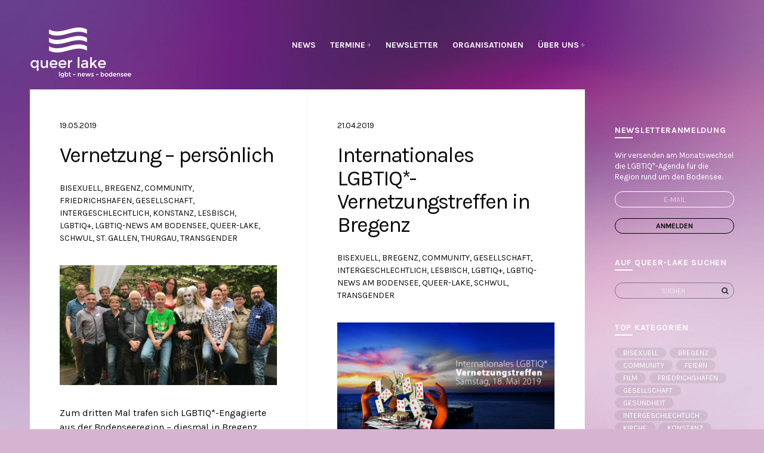

--- FILE ---
content_type: text/html; charset=UTF-8
request_url: https://www.queer-lake.net/category/organisationen/queer-lake/
body_size: 13013
content:
<!doctype html>
<html lang="de">
<head>
	<meta charset="UTF-8">
	<meta name="viewport" content="width=device-width, initial-scale=1">
	<link rel="pingback" href="https://www.queer-lake.net/xmlrpc.php">

	<title>Queer-Lake &#8211; lesbisch, schwule, bisexuelle, transgender News, St. Gallen, Bregenz, Konstanz</title>
<meta name='robots' content='max-image-preview:large' />
<link rel="alternate" type="application/rss+xml" title="lesbisch, schwule, bisexuelle, transgender News, St. Gallen, Bregenz, Konstanz &raquo; Feed" href="https://www.queer-lake.net/feed/" />
<link rel="alternate" type="application/rss+xml" title="lesbisch, schwule, bisexuelle, transgender News, St. Gallen, Bregenz, Konstanz &raquo; Kommentar-Feed" href="https://www.queer-lake.net/comments/feed/" />
<link rel="alternate" type="application/rss+xml" title="lesbisch, schwule, bisexuelle, transgender News, St. Gallen, Bregenz, Konstanz &raquo; Queer-Lake Kategorie-Feed" href="https://www.queer-lake.net/category/organisationen/queer-lake/feed/" />
<style id='wp-img-auto-sizes-contain-inline-css' type='text/css'>
img:is([sizes=auto i],[sizes^="auto," i]){contain-intrinsic-size:3000px 1500px}
/*# sourceURL=wp-img-auto-sizes-contain-inline-css */
</style>

<style id='wp-emoji-styles-inline-css' type='text/css'>

	img.wp-smiley, img.emoji {
		display: inline !important;
		border: none !important;
		box-shadow: none !important;
		height: 1em !important;
		width: 1em !important;
		margin: 0 0.07em !important;
		vertical-align: -0.1em !important;
		background: none !important;
		padding: 0 !important;
	}
/*# sourceURL=wp-emoji-styles-inline-css */
</style>
<link rel='stylesheet' id='wp-block-library-css' href='https://www.queer-lake.net/wp-includes/css/dist/block-library/style.min.css?ver=6.9' type='text/css' media='all' />
<style id='wp-block-paragraph-inline-css' type='text/css'>
.is-small-text{font-size:.875em}.is-regular-text{font-size:1em}.is-large-text{font-size:2.25em}.is-larger-text{font-size:3em}.has-drop-cap:not(:focus):first-letter{float:left;font-size:8.4em;font-style:normal;font-weight:100;line-height:.68;margin:.05em .1em 0 0;text-transform:uppercase}body.rtl .has-drop-cap:not(:focus):first-letter{float:none;margin-left:.1em}p.has-drop-cap.has-background{overflow:hidden}:root :where(p.has-background){padding:1.25em 2.375em}:where(p.has-text-color:not(.has-link-color)) a{color:inherit}p.has-text-align-left[style*="writing-mode:vertical-lr"],p.has-text-align-right[style*="writing-mode:vertical-rl"]{rotate:180deg}
/*# sourceURL=https://www.queer-lake.net/wp-includes/blocks/paragraph/style.min.css */
</style>
<style id='global-styles-inline-css' type='text/css'>
:root{--wp--preset--aspect-ratio--square: 1;--wp--preset--aspect-ratio--4-3: 4/3;--wp--preset--aspect-ratio--3-4: 3/4;--wp--preset--aspect-ratio--3-2: 3/2;--wp--preset--aspect-ratio--2-3: 2/3;--wp--preset--aspect-ratio--16-9: 16/9;--wp--preset--aspect-ratio--9-16: 9/16;--wp--preset--color--black: #000000;--wp--preset--color--cyan-bluish-gray: #abb8c3;--wp--preset--color--white: #ffffff;--wp--preset--color--pale-pink: #f78da7;--wp--preset--color--vivid-red: #cf2e2e;--wp--preset--color--luminous-vivid-orange: #ff6900;--wp--preset--color--luminous-vivid-amber: #fcb900;--wp--preset--color--light-green-cyan: #7bdcb5;--wp--preset--color--vivid-green-cyan: #00d084;--wp--preset--color--pale-cyan-blue: #8ed1fc;--wp--preset--color--vivid-cyan-blue: #0693e3;--wp--preset--color--vivid-purple: #9b51e0;--wp--preset--gradient--vivid-cyan-blue-to-vivid-purple: linear-gradient(135deg,rgb(6,147,227) 0%,rgb(155,81,224) 100%);--wp--preset--gradient--light-green-cyan-to-vivid-green-cyan: linear-gradient(135deg,rgb(122,220,180) 0%,rgb(0,208,130) 100%);--wp--preset--gradient--luminous-vivid-amber-to-luminous-vivid-orange: linear-gradient(135deg,rgb(252,185,0) 0%,rgb(255,105,0) 100%);--wp--preset--gradient--luminous-vivid-orange-to-vivid-red: linear-gradient(135deg,rgb(255,105,0) 0%,rgb(207,46,46) 100%);--wp--preset--gradient--very-light-gray-to-cyan-bluish-gray: linear-gradient(135deg,rgb(238,238,238) 0%,rgb(169,184,195) 100%);--wp--preset--gradient--cool-to-warm-spectrum: linear-gradient(135deg,rgb(74,234,220) 0%,rgb(151,120,209) 20%,rgb(207,42,186) 40%,rgb(238,44,130) 60%,rgb(251,105,98) 80%,rgb(254,248,76) 100%);--wp--preset--gradient--blush-light-purple: linear-gradient(135deg,rgb(255,206,236) 0%,rgb(152,150,240) 100%);--wp--preset--gradient--blush-bordeaux: linear-gradient(135deg,rgb(254,205,165) 0%,rgb(254,45,45) 50%,rgb(107,0,62) 100%);--wp--preset--gradient--luminous-dusk: linear-gradient(135deg,rgb(255,203,112) 0%,rgb(199,81,192) 50%,rgb(65,88,208) 100%);--wp--preset--gradient--pale-ocean: linear-gradient(135deg,rgb(255,245,203) 0%,rgb(182,227,212) 50%,rgb(51,167,181) 100%);--wp--preset--gradient--electric-grass: linear-gradient(135deg,rgb(202,248,128) 0%,rgb(113,206,126) 100%);--wp--preset--gradient--midnight: linear-gradient(135deg,rgb(2,3,129) 0%,rgb(40,116,252) 100%);--wp--preset--font-size--small: 13px;--wp--preset--font-size--medium: 20px;--wp--preset--font-size--large: 36px;--wp--preset--font-size--x-large: 42px;--wp--preset--spacing--20: 0.44rem;--wp--preset--spacing--30: 0.67rem;--wp--preset--spacing--40: 1rem;--wp--preset--spacing--50: 1.5rem;--wp--preset--spacing--60: 2.25rem;--wp--preset--spacing--70: 3.38rem;--wp--preset--spacing--80: 5.06rem;--wp--preset--shadow--natural: 6px 6px 9px rgba(0, 0, 0, 0.2);--wp--preset--shadow--deep: 12px 12px 50px rgba(0, 0, 0, 0.4);--wp--preset--shadow--sharp: 6px 6px 0px rgba(0, 0, 0, 0.2);--wp--preset--shadow--outlined: 6px 6px 0px -3px rgb(255, 255, 255), 6px 6px rgb(0, 0, 0);--wp--preset--shadow--crisp: 6px 6px 0px rgb(0, 0, 0);}:where(.is-layout-flex){gap: 0.5em;}:where(.is-layout-grid){gap: 0.5em;}body .is-layout-flex{display: flex;}.is-layout-flex{flex-wrap: wrap;align-items: center;}.is-layout-flex > :is(*, div){margin: 0;}body .is-layout-grid{display: grid;}.is-layout-grid > :is(*, div){margin: 0;}:where(.wp-block-columns.is-layout-flex){gap: 2em;}:where(.wp-block-columns.is-layout-grid){gap: 2em;}:where(.wp-block-post-template.is-layout-flex){gap: 1.25em;}:where(.wp-block-post-template.is-layout-grid){gap: 1.25em;}.has-black-color{color: var(--wp--preset--color--black) !important;}.has-cyan-bluish-gray-color{color: var(--wp--preset--color--cyan-bluish-gray) !important;}.has-white-color{color: var(--wp--preset--color--white) !important;}.has-pale-pink-color{color: var(--wp--preset--color--pale-pink) !important;}.has-vivid-red-color{color: var(--wp--preset--color--vivid-red) !important;}.has-luminous-vivid-orange-color{color: var(--wp--preset--color--luminous-vivid-orange) !important;}.has-luminous-vivid-amber-color{color: var(--wp--preset--color--luminous-vivid-amber) !important;}.has-light-green-cyan-color{color: var(--wp--preset--color--light-green-cyan) !important;}.has-vivid-green-cyan-color{color: var(--wp--preset--color--vivid-green-cyan) !important;}.has-pale-cyan-blue-color{color: var(--wp--preset--color--pale-cyan-blue) !important;}.has-vivid-cyan-blue-color{color: var(--wp--preset--color--vivid-cyan-blue) !important;}.has-vivid-purple-color{color: var(--wp--preset--color--vivid-purple) !important;}.has-black-background-color{background-color: var(--wp--preset--color--black) !important;}.has-cyan-bluish-gray-background-color{background-color: var(--wp--preset--color--cyan-bluish-gray) !important;}.has-white-background-color{background-color: var(--wp--preset--color--white) !important;}.has-pale-pink-background-color{background-color: var(--wp--preset--color--pale-pink) !important;}.has-vivid-red-background-color{background-color: var(--wp--preset--color--vivid-red) !important;}.has-luminous-vivid-orange-background-color{background-color: var(--wp--preset--color--luminous-vivid-orange) !important;}.has-luminous-vivid-amber-background-color{background-color: var(--wp--preset--color--luminous-vivid-amber) !important;}.has-light-green-cyan-background-color{background-color: var(--wp--preset--color--light-green-cyan) !important;}.has-vivid-green-cyan-background-color{background-color: var(--wp--preset--color--vivid-green-cyan) !important;}.has-pale-cyan-blue-background-color{background-color: var(--wp--preset--color--pale-cyan-blue) !important;}.has-vivid-cyan-blue-background-color{background-color: var(--wp--preset--color--vivid-cyan-blue) !important;}.has-vivid-purple-background-color{background-color: var(--wp--preset--color--vivid-purple) !important;}.has-black-border-color{border-color: var(--wp--preset--color--black) !important;}.has-cyan-bluish-gray-border-color{border-color: var(--wp--preset--color--cyan-bluish-gray) !important;}.has-white-border-color{border-color: var(--wp--preset--color--white) !important;}.has-pale-pink-border-color{border-color: var(--wp--preset--color--pale-pink) !important;}.has-vivid-red-border-color{border-color: var(--wp--preset--color--vivid-red) !important;}.has-luminous-vivid-orange-border-color{border-color: var(--wp--preset--color--luminous-vivid-orange) !important;}.has-luminous-vivid-amber-border-color{border-color: var(--wp--preset--color--luminous-vivid-amber) !important;}.has-light-green-cyan-border-color{border-color: var(--wp--preset--color--light-green-cyan) !important;}.has-vivid-green-cyan-border-color{border-color: var(--wp--preset--color--vivid-green-cyan) !important;}.has-pale-cyan-blue-border-color{border-color: var(--wp--preset--color--pale-cyan-blue) !important;}.has-vivid-cyan-blue-border-color{border-color: var(--wp--preset--color--vivid-cyan-blue) !important;}.has-vivid-purple-border-color{border-color: var(--wp--preset--color--vivid-purple) !important;}.has-vivid-cyan-blue-to-vivid-purple-gradient-background{background: var(--wp--preset--gradient--vivid-cyan-blue-to-vivid-purple) !important;}.has-light-green-cyan-to-vivid-green-cyan-gradient-background{background: var(--wp--preset--gradient--light-green-cyan-to-vivid-green-cyan) !important;}.has-luminous-vivid-amber-to-luminous-vivid-orange-gradient-background{background: var(--wp--preset--gradient--luminous-vivid-amber-to-luminous-vivid-orange) !important;}.has-luminous-vivid-orange-to-vivid-red-gradient-background{background: var(--wp--preset--gradient--luminous-vivid-orange-to-vivid-red) !important;}.has-very-light-gray-to-cyan-bluish-gray-gradient-background{background: var(--wp--preset--gradient--very-light-gray-to-cyan-bluish-gray) !important;}.has-cool-to-warm-spectrum-gradient-background{background: var(--wp--preset--gradient--cool-to-warm-spectrum) !important;}.has-blush-light-purple-gradient-background{background: var(--wp--preset--gradient--blush-light-purple) !important;}.has-blush-bordeaux-gradient-background{background: var(--wp--preset--gradient--blush-bordeaux) !important;}.has-luminous-dusk-gradient-background{background: var(--wp--preset--gradient--luminous-dusk) !important;}.has-pale-ocean-gradient-background{background: var(--wp--preset--gradient--pale-ocean) !important;}.has-electric-grass-gradient-background{background: var(--wp--preset--gradient--electric-grass) !important;}.has-midnight-gradient-background{background: var(--wp--preset--gradient--midnight) !important;}.has-small-font-size{font-size: var(--wp--preset--font-size--small) !important;}.has-medium-font-size{font-size: var(--wp--preset--font-size--medium) !important;}.has-large-font-size{font-size: var(--wp--preset--font-size--large) !important;}.has-x-large-font-size{font-size: var(--wp--preset--font-size--x-large) !important;}
/*# sourceURL=global-styles-inline-css */
</style>

<style id='classic-theme-styles-inline-css' type='text/css'>
/*! This file is auto-generated */
.wp-block-button__link{color:#fff;background-color:#32373c;border-radius:9999px;box-shadow:none;text-decoration:none;padding:calc(.667em + 2px) calc(1.333em + 2px);font-size:1.125em}.wp-block-file__button{background:#32373c;color:#fff;text-decoration:none}
/*# sourceURL=/wp-includes/css/classic-themes.min.css */
</style>
<link rel='stylesheet' id='scandinavia-google-font-css' href='//fonts.googleapis.com/css?family=Karla%3A400%2C700%2C400italic&#038;ver=6.9' type='text/css' media='all' />
<link rel='stylesheet' id='scandinavia-base-css' href='https://www.queer-lake.net/wp-content/themes/scandinavia/css/base.css?ver=1.0' type='text/css' media='all' />
<link rel='stylesheet' id='mmenu-css' href='https://www.queer-lake.net/wp-content/themes/scandinavia/css/mmenu.css?ver=5.2.0' type='text/css' media='all' />
<link rel='stylesheet' id='font-awesome-css' href='https://www.queer-lake.net/wp-content/themes/scandinavia/css/font-awesome.css?ver=4.4.0' type='text/css' media='all' />
<link rel='stylesheet' id='magnific-css' href='https://www.queer-lake.net/wp-content/themes/scandinavia/css/magnific.css?ver=1.0.0' type='text/css' media='all' />
<link rel='stylesheet' id='slick-css' href='https://www.queer-lake.net/wp-content/themes/scandinavia/css/slick.css?ver=1.5.7' type='text/css' media='all' />
<link rel='stylesheet' id='justifiedGallery-css' href='https://www.queer-lake.net/wp-content/themes/scandinavia/css/justifiedGallery.min.css?ver=3.6.0' type='text/css' media='all' />
<link rel='stylesheet' id='scandinavia-style-css' href='https://www.queer-lake.net/wp-content/themes/scandinavia/style.css?ver=1.0' type='text/css' media='all' />
<script type="text/javascript" src="https://www.queer-lake.net/wp-includes/js/jquery/jquery.min.js?ver=3.7.1" id="jquery-core-js"></script>
<script type="text/javascript" src="https://www.queer-lake.net/wp-includes/js/jquery/jquery-migrate.min.js?ver=3.4.1" id="jquery-migrate-js"></script>
<link rel="https://api.w.org/" href="https://www.queer-lake.net/wp-json/" /><link rel="alternate" title="JSON" type="application/json" href="https://www.queer-lake.net/wp-json/wp/v2/categories/74" /><link rel="EditURI" type="application/rsd+xml" title="RSD" href="https://www.queer-lake.net/xmlrpc.php?rsd" />
<style type="text/css">			body,
			.widget_meta ul li a,
			.widget_pages ul li a,
			.widget_categories ul li a,
			.widget_archive ul li a,
			.widget_nav_menu ul li a,
			.widget_recent_entries ul li a {
				background-color: #d7b3d2;
			}
						body,
			a,
			.btn,
			.btn.btn-transparent,
			button,
			input[type="submit"]{
				color: #0a0a0a;
			}

			.widget-title:after {
				border-bottom-color: #0a0a0a;
			}
						a:hover,
			.btn:hover,
			.btn.btn-transparent:hover,
			button:hover,
			input[type="submit"]:hover {
				color: #997e97;
			}

			.paging-numbers a:hover,
			.paging-numbers .current {
				border-color: #997e97;
			}
						.entry-time, .entry-meta {
				color: #0a0a0a;
			}
						.sidebar, #site-section h2 {
				border-color: #ffffff;
			}
						.widget_meta ul li a,
			.widget_pages ul li a,
			.widget_categories ul li a,
			.widget_archive ul li a,
			.widget_nav_menu ul li a,
			.widget_recent_entries ul li a,
			.widget_recent_comments ul li,
			.sidebar input,
			.sidebar textarea,
			.widget_meta ul li:after, .widget_pages ul li:after, .widget_categories ul li:after, .widget_archive ul li:after, .widget_nav_menu ul li:after, .widget_recent_entries ul li:after,
			.widget_meta ul li .count, .widget_meta ul li .ci-count, .widget_pages ul li .count, .widget_pages ul li .ci-count, .widget_categories ul li .count, .widget_categories ul li .ci-count, .widget_archive ul li .count, .widget_archive ul li .ci-count, .widget_nav_menu ul li .count, .widget_nav_menu ul li .ci-count, .widget_recent_entries ul li .count, .widget_recent_entries ul li .ci-count,
			.sidebar form,
			.sidebar textarea {
				border-color: #ffffff;
			}

			.sidebar .searchform .searchsubmit {
				border-color: #ffffff;

			}
						.sidebar .widget-title {
				color: #ffffff;
			}

			.sidebar .widget-title:after {
				border-bottom-color: #ffffff;
			}
						.sidebar {
				color: #ffffff;
			}
						.sidebar a {
				color: #ffffff;
			}
						.sidebar a:hover {
				color: #997e97;
			}
			.widget_meta ul li a, .widget_pages ul li a, .widget_categories ul li a, .widget_archive ul li a, .widget_nav_menu ul li a, .widget_recent_entries ul li a { background-color:transparent; } .head-background { background-size:100%; } .entry-content a { text-decoration:underline; } .contact-form input[type=email], .contact-form input[type=text] { width:80% } input[type="submit"] { background-color:transparent; border:1px solid black; } .post-author, .entry-author, .sharedaddy.sd-sharing-enabled, .entry-comments-no { display: none !important; } button.pushbutton-wide { color: white;}</style></head>
<body class="archive category category-queer-lake category-74 wp-theme-scandinavia" itemscope="itemscope" itemtype="http://schema.org/WebPage">

	<div class="head-background" style="background-image: url(https://www.queer-lake.net/wp-content/uploads/2016/08/cropped-hg-queer-lake-2.jpg); "></div>

<div id="page">
	<div id="mobile-bar">
		<a class="menu-trigger" href="#mobilemenu"><i class="fa fa-bars"></i></a>
		<p class="mob-title">Menu</p>
	</div>

	<div class="sc-container">
		<div class="sc-row">


<div class="sc-main-wrap ">
	<header class="header " role="banner" itemscope="itemscope" itemtype="http://schema.org/Organization">
	<div class="row">
		<div class="col-lg-5 col-md-12">
			<div class="logo">
				<h1 itemprop="name">
					<a href="https://www.queer-lake.net/">
													<img itemprop="logo" src="https://www.queer-lake.net/wp-content/uploads/2016/05/queer-lake-logo-white-small-cropped.png"  alt="lesbisch, schwule, bisexuelle, transgender News, St. Gallen, Bregenz, Konstanz"/>
											</a>
				</h1>

				
			</div>
		</div>

		<div class="col-lg-7 col-md-12">
			<div class="header-widgets">
				
							</div>

			<nav class="nav" role="navigation" itemscope="itemscope" itemtype="http://schema.org/SiteNavigationElement">
				<ul id="menu-menu-top" class="navigation"><li id="menu-item-1174" class="menu-item menu-item-type-custom menu-item-object-custom menu-item-home menu-item-1174"><a href="https://www.queer-lake.net/">News</a></li>
<li id="menu-item-211" class="menu-item menu-item-type-post_type menu-item-object-page menu-item-has-children menu-item-211"><a href="https://www.queer-lake.net/termine/">Termine</a>
<ul class="sub-menu">
	<li id="menu-item-1504" class="menu-item menu-item-type-post_type menu-item-object-page menu-item-1504"><a href="https://www.queer-lake.net/termine/">Termine und Veranstaltungen</a></li>
	<li id="menu-item-1503" class="menu-item menu-item-type-post_type menu-item-object-page menu-item-1503"><a href="https://www.queer-lake.net/termine/regelmaessiger-wochenkalender/">Regelmässige Treffen</a></li>
</ul>
</li>
<li id="menu-item-547" class="menu-item menu-item-type-post_type menu-item-object-page menu-item-547"><a href="https://www.queer-lake.net/newsletter/">Newsletter</a></li>
<li id="menu-item-212" class="menu-item menu-item-type-post_type menu-item-object-page menu-item-212"><a href="https://www.queer-lake.net/organisationen/">Organisationen</a></li>
<li id="menu-item-210" class="menu-item menu-item-type-post_type menu-item-object-page menu-item-has-children menu-item-210"><a href="https://www.queer-lake.net/ueber-uns/">Über uns</a>
<ul class="sub-menu">
	<li id="menu-item-2803" class="menu-item menu-item-type-post_type menu-item-object-page menu-item-2803"><a href="https://www.queer-lake.net/ueber-uns/">Queer Lake stellt sich vor</a></li>
	<li id="menu-item-4545" class="menu-item menu-item-type-post_type menu-item-object-page menu-item-4545"><a href="https://www.queer-lake.net/internationales-lgbtiq-vernetzungstreffen-2020/">Internationale LGBTIQ*-Vernetzungstreffen rund um den Bodensee</a></li>
	<li id="menu-item-4287" class="menu-item menu-item-type-post_type menu-item-object-page menu-item-4287"><a href="https://www.queer-lake.net/organisationen/internationales-lgbtiq-vernetzungstreffen-2019/">Internationales LGBTIQ*-Vernetzungstreffen 2019</a></li>
	<li id="menu-item-2773" class="menu-item menu-item-type-post_type menu-item-object-page menu-item-2773"><a href="https://www.queer-lake.net/organisationen/queer-lake-vernetzungstreffen-2018/">Internationales LGBTIQ*-Vernetzungstreffen 2018</a></li>
	<li id="menu-item-2764" class="menu-item menu-item-type-post_type menu-item-object-page menu-item-2764"><a href="https://www.queer-lake.net/organisationen/queer-lake-vernetzungstreffen-2017/">Internationales LGBTIQ*-Vernetzungstreffen 2017</a></li>
</ul>
</li>
</ul>			</nav>

			<div id="mobilemenu"></div>
		</div>
	</div>
</header>
	<main class="main-content" role="main" itemprop="mainContentOfPage" itemscope="itemscope" itemtype="http://schema.org/Blog">
		<div class="main-content-wrap">

							<div class="sc-row sc-masonry">
			
			
									<div class="sc-col-half">
				
				<article id="entry-4514" class="entry entry-list post-4514 post type-post status-publish format-standard has-post-thumbnail hentry category-bisexuell category-bregenz category-community category-friedrichshafen category-gesellschaft category-intergeschlechtlich category-konstanz category-lesbisch category-lgbtiq category-lgbtiq-news-am-bodensee category-queer-lake category-schwul category-st-gallen category-thurgau category-transgender">
					<div class="entry-single-wrap">
						<header class="entry-header">
							<time class="entry-time" datetime="2019-05-19T17:46:35+02:00">19.05.2019</time>

							<h1 class="entry-title"><a href="https://www.queer-lake.net/vernetzung-persoenlich/">Vernetzung – persönlich</a></h1>

							<div class="entry-meta">
								<span class="entry-author">René Hornung</span>
								<span class="entry-comments">
									<a href="https://www.queer-lake.net/category/lgbtiq/bisexuell/" rel="category tag">Bisexuell</a>, <a href="https://www.queer-lake.net/category/regionen/bregenz/" rel="category tag">Bregenz</a>, <a href="https://www.queer-lake.net/category/community/" rel="category tag">Community</a>, <a href="https://www.queer-lake.net/category/regionen/friedrichshafen/" rel="category tag">Friedrichshafen</a>, <a href="https://www.queer-lake.net/category/gesellschaft/" rel="category tag">Gesellschaft</a>, <a href="https://www.queer-lake.net/category/lgbtiq/intergeschlechtlich/" rel="category tag">Intergeschlechtlich</a>, <a href="https://www.queer-lake.net/category/regionen/konstanz/" rel="category tag">Konstanz</a>, <a href="https://www.queer-lake.net/category/lgbtiq/lesbisch/" rel="category tag">Lesbisch</a>, <a href="https://www.queer-lake.net/category/lgbtiq/" rel="category tag">LGBTIQ+</a>, <a href="https://www.queer-lake.net/category/lgbtiq-news-am-bodensee/" rel="category tag">LGBTIQ-News am Bodensee</a>, <a href="https://www.queer-lake.net/category/organisationen/queer-lake/" rel="category tag">Queer-Lake</a>, <a href="https://www.queer-lake.net/category/lgbtiq/schwul/" rel="category tag">Schwul</a>, <a href="https://www.queer-lake.net/category/regionen/st-gallen/" rel="category tag">St. Gallen</a>, <a href="https://www.queer-lake.net/category/regionen/thurgau/" rel="category tag">Thurgau</a>, <a href="https://www.queer-lake.net/category/lgbtiq/transgender/" rel="category tag">Transgender</a>								</span>
								<a class="entry-comments-no" href="https://www.queer-lake.net/vernetzung-persoenlich/#respond">Keine Kommentare</a>
							</div>
						</header>

													<figure class="entry-thumb">
								<a href="https://www.queer-lake.net/vernetzung-persoenlich/">
									<img width="750" height="415" src="https://www.queer-lake.net/wp-content/uploads/2019/05/Vernetzungstreffen-2019-750x415.jpg" class="attachment-scandinavia_tall size-scandinavia_tall wp-post-image" alt="" decoding="async" fetchpriority="high" srcset="https://www.queer-lake.net/wp-content/uploads/2019/05/Vernetzungstreffen-2019-750x415.jpg 750w, https://www.queer-lake.net/wp-content/uploads/2019/05/Vernetzungstreffen-2019-300x166.jpg 300w, https://www.queer-lake.net/wp-content/uploads/2019/05/Vernetzungstreffen-2019-768x425.jpg 768w, https://www.queer-lake.net/wp-content/uploads/2019/05/Vernetzungstreffen-2019-1024x566.jpg 1024w, https://www.queer-lake.net/wp-content/uploads/2019/05/Vernetzungstreffen-2019-543x300.jpg 543w" sizes="(max-width: 750px) 100vw, 750px" />								</a>
							</figure>
						
						<div class="sc-narrow">
							<div class="entry-content">
								<p>Zum dritten Mal trafen sich LGBTIQ*-Engagierte aus der Bodenseeregion – diesmal in Bregenz. Das Queer-Lake-Jahrestreffen will seine virtuelle Vernetzung von fast sechzig Organisationen damit auch auf die persönliche Ebene bringen, denn wer sich kennt, kommuniziert intensiver. GoWest, der Vorarlberger Verein für Lesben, Schwule, Bisexuelle, Trans* Inter* und Queer, hatte das dritte Vernetzungstreffen in Bregenz organisiert. [&hellip;]</p>
							</div>

							
							<div class="entry-collateral">
									<div class="entry-sharing">
				<a href="https://www.facebook.com/sharer.php?u=https://www.queer-lake.net/vernetzung-persoenlich/"><i class="fa fa-facebook"></i></a>
		<a href="https://twitter.com/share?url=https://www.queer-lake.net/vernetzung-persoenlich/"><i class="fa fa-twitter"></i></a>
		<a href="https://plus.google.com/share?url=https://www.queer-lake.net/vernetzung-persoenlich/"><i class="fa fa-google-plus"></i></a>
					<a href="https://pinterest.com/pin/create/bookmarklet/?url=https://www.queer-lake.net/vernetzung-persoenlich/&#038;description=Vernetzung%20–%20persönlich&#038;media=https://www.queer-lake.net/wp-content/uploads/2019/05/Vernetzungstreffen-2019-1024x566.jpg"><i class="fa fa-pinterest"></i></a>
			</div>

								<a href="https://www.queer-lake.net/vernetzung-persoenlich/" class="entry-more btn btn-transparent btn-small">weiterlesen<i class="fa fa-angle-right"></i></a>
							</div>
						</div>
					</div>
				</article>

									</div>
				
			
									<div class="sc-col-half">
				
				<article id="entry-4347" class="entry entry-list post-4347 post type-post status-publish format-standard has-post-thumbnail hentry category-bisexuell category-bregenz category-community category-gesellschaft category-intergeschlechtlich category-lesbisch category-lgbtiq category-lgbtiq-news-am-bodensee category-queer-lake category-schwul category-transgender">
					<div class="entry-single-wrap">
						<header class="entry-header">
							<time class="entry-time" datetime="2019-04-21T08:59:00+02:00">21.04.2019</time>

							<h1 class="entry-title"><a href="https://www.queer-lake.net/internationales-lgbtiq-vernetzungstreffen-in-bregenz/">Internationales LGBTIQ*-Vernetzungstreffen in Bregenz</a></h1>

							<div class="entry-meta">
								<span class="entry-author">Roland Köppel</span>
								<span class="entry-comments">
									<a href="https://www.queer-lake.net/category/lgbtiq/bisexuell/" rel="category tag">Bisexuell</a>, <a href="https://www.queer-lake.net/category/regionen/bregenz/" rel="category tag">Bregenz</a>, <a href="https://www.queer-lake.net/category/community/" rel="category tag">Community</a>, <a href="https://www.queer-lake.net/category/gesellschaft/" rel="category tag">Gesellschaft</a>, <a href="https://www.queer-lake.net/category/lgbtiq/intergeschlechtlich/" rel="category tag">Intergeschlechtlich</a>, <a href="https://www.queer-lake.net/category/lgbtiq/lesbisch/" rel="category tag">Lesbisch</a>, <a href="https://www.queer-lake.net/category/lgbtiq/" rel="category tag">LGBTIQ+</a>, <a href="https://www.queer-lake.net/category/lgbtiq-news-am-bodensee/" rel="category tag">LGBTIQ-News am Bodensee</a>, <a href="https://www.queer-lake.net/category/organisationen/queer-lake/" rel="category tag">Queer-Lake</a>, <a href="https://www.queer-lake.net/category/lgbtiq/schwul/" rel="category tag">Schwul</a>, <a href="https://www.queer-lake.net/category/lgbtiq/transgender/" rel="category tag">Transgender</a>								</span>
								<a class="entry-comments-no" href="https://www.queer-lake.net/internationales-lgbtiq-vernetzungstreffen-in-bregenz/#respond">Keine Kommentare</a>
							</div>
						</header>

													<figure class="entry-thumb">
								<a href="https://www.queer-lake.net/internationales-lgbtiq-vernetzungstreffen-in-bregenz/">
									<img width="750" height="486" src="https://www.queer-lake.net/wp-content/uploads/2019/04/internationales-Vernetzungstreffen-18-05-2019-750x486.png" class="attachment-scandinavia_tall size-scandinavia_tall wp-post-image" alt="" decoding="async" srcset="https://www.queer-lake.net/wp-content/uploads/2019/04/internationales-Vernetzungstreffen-18-05-2019-750x486.png 750w, https://www.queer-lake.net/wp-content/uploads/2019/04/internationales-Vernetzungstreffen-18-05-2019-300x195.png 300w, https://www.queer-lake.net/wp-content/uploads/2019/04/internationales-Vernetzungstreffen-18-05-2019-768x498.png 768w, https://www.queer-lake.net/wp-content/uploads/2019/04/internationales-Vernetzungstreffen-18-05-2019-463x300.png 463w, https://www.queer-lake.net/wp-content/uploads/2019/04/internationales-Vernetzungstreffen-18-05-2019.png 842w" sizes="(max-width: 750px) 100vw, 750px" />								</a>
							</figure>
						
						<div class="sc-narrow">
							<div class="entry-content">
								<p>Zum dritten Mal findet das internationale LGBTIQ*-Vernetzungstreffen von Queer-Lake.net statt. GoWest aus Bregenz ist dieses Jahr Gastgeber_in des Treffens für engagierte Personen aus den knapp 60 LGBTIQ*-Organisationen rund um den Bodensee. Internationales LGBTIQ*-Vernetzungstreffen in BregenzSa. 18. Mai, Hotel Messmer, BregenzDie Anmeldung ist eröffnet</p>
							</div>

							
							<div class="entry-collateral">
									<div class="entry-sharing">
				<a href="https://www.facebook.com/sharer.php?u=https://www.queer-lake.net/internationales-lgbtiq-vernetzungstreffen-in-bregenz/"><i class="fa fa-facebook"></i></a>
		<a href="https://twitter.com/share?url=https://www.queer-lake.net/internationales-lgbtiq-vernetzungstreffen-in-bregenz/"><i class="fa fa-twitter"></i></a>
		<a href="https://plus.google.com/share?url=https://www.queer-lake.net/internationales-lgbtiq-vernetzungstreffen-in-bregenz/"><i class="fa fa-google-plus"></i></a>
					<a href="https://pinterest.com/pin/create/bookmarklet/?url=https://www.queer-lake.net/internationales-lgbtiq-vernetzungstreffen-in-bregenz/&#038;description=Internationales%20LGBTIQ*-Vernetzungstreffen%20in%20Bregenz&#038;media=https://www.queer-lake.net/wp-content/uploads/2019/04/internationales-Vernetzungstreffen-18-05-2019.png"><i class="fa fa-pinterest"></i></a>
			</div>

								<a href="https://www.queer-lake.net/internationales-lgbtiq-vernetzungstreffen-in-bregenz/" class="entry-more btn btn-transparent btn-small">weiterlesen<i class="fa fa-angle-right"></i></a>
							</div>
						</div>
					</div>
				</article>

									</div>
				
			
									<div class="sc-col-half">
				
				<article id="entry-3123" class="entry entry-list post-3123 post type-post status-publish format-standard has-post-thumbnail hentry category-bisexuell category-community category-gesellschaft category-intergeschlechtlich category-lesbisch category-lgbtiq category-lgbtiq-news-am-bodensee category-organisationen category-queer-lake category-regionen category-schwul category-st-gallen category-transgender">
					<div class="entry-single-wrap">
						<header class="entry-header">
							<time class="entry-time" datetime="2018-06-13T15:06:53+02:00">13.06.2018</time>

							<h1 class="entry-title"><a href="https://www.queer-lake.net/queer-lake-im-interview/">Queer-Lake im Interview</a></h1>

							<div class="entry-meta">
								<span class="entry-author">René Hornung</span>
								<span class="entry-comments">
									<a href="https://www.queer-lake.net/category/lgbtiq/bisexuell/" rel="category tag">Bisexuell</a>, <a href="https://www.queer-lake.net/category/community/" rel="category tag">Community</a>, <a href="https://www.queer-lake.net/category/gesellschaft/" rel="category tag">Gesellschaft</a>, <a href="https://www.queer-lake.net/category/lgbtiq/intergeschlechtlich/" rel="category tag">Intergeschlechtlich</a>, <a href="https://www.queer-lake.net/category/lgbtiq/lesbisch/" rel="category tag">Lesbisch</a>, <a href="https://www.queer-lake.net/category/lgbtiq/" rel="category tag">LGBTIQ+</a>, <a href="https://www.queer-lake.net/category/lgbtiq-news-am-bodensee/" rel="category tag">LGBTIQ-News am Bodensee</a>, <a href="https://www.queer-lake.net/category/organisationen/" rel="category tag">Organisationen</a>, <a href="https://www.queer-lake.net/category/organisationen/queer-lake/" rel="category tag">Queer-Lake</a>, <a href="https://www.queer-lake.net/category/regionen/" rel="category tag">Regionen</a>, <a href="https://www.queer-lake.net/category/lgbtiq/schwul/" rel="category tag">Schwul</a>, <a href="https://www.queer-lake.net/category/regionen/st-gallen/" rel="category tag">St. Gallen</a>, <a href="https://www.queer-lake.net/category/lgbtiq/transgender/" rel="category tag">Transgender</a>								</span>
								<a class="entry-comments-no" href="https://www.queer-lake.net/queer-lake-im-interview/#respond">Keine Kommentare</a>
							</div>
						</header>

													<figure class="entry-thumb">
								<a href="https://www.queer-lake.net/queer-lake-im-interview/">
									<img width="750" height="500" src="https://www.queer-lake.net/wp-content/uploads/2018/06/60a39eb9-bcc1-41ef-94be-ce5dfae1e1aa-750x500.jpeg" class="attachment-scandinavia_tall size-scandinavia_tall wp-post-image" alt="" decoding="async" srcset="https://www.queer-lake.net/wp-content/uploads/2018/06/60a39eb9-bcc1-41ef-94be-ce5dfae1e1aa-750x500.jpeg 750w, https://www.queer-lake.net/wp-content/uploads/2018/06/60a39eb9-bcc1-41ef-94be-ce5dfae1e1aa-300x200.jpeg 300w, https://www.queer-lake.net/wp-content/uploads/2018/06/60a39eb9-bcc1-41ef-94be-ce5dfae1e1aa-768x512.jpeg 768w, https://www.queer-lake.net/wp-content/uploads/2018/06/60a39eb9-bcc1-41ef-94be-ce5dfae1e1aa-1024x683.jpeg 1024w, https://www.queer-lake.net/wp-content/uploads/2018/06/60a39eb9-bcc1-41ef-94be-ce5dfae1e1aa-450x300.jpeg 450w, https://www.queer-lake.net/wp-content/uploads/2018/06/60a39eb9-bcc1-41ef-94be-ce5dfae1e1aa-420x280.jpeg 420w, https://www.queer-lake.net/wp-content/uploads/2018/06/60a39eb9-bcc1-41ef-94be-ce5dfae1e1aa.jpeg 1960w" sizes="(max-width: 750px) 100vw, 750px" />								</a>
							</figure>
						
						<div class="sc-narrow">
							<div class="entry-content">
								<p>In der «Ostschweiz am Sonntag», der digital erscheinenden Sonntagsausgabe des «St.Galler Tagblatt» vom 10. Juni gab Queer-Lake-Gründer Roland Köppel in einem ganzseitigen Interview Auskunft über die Ziele der Vernetzungsplattform. Er stellt unter anderem fest, dass viele unter den inzwischen sechzig Organisationen, die via Queer-Lake vernetzt sind, selbst zu klein seien, um aus eigener Kraft Öffentlichkeitsarbeit [&hellip;]</p>
							</div>

							
							<div class="entry-collateral">
									<div class="entry-sharing">
				<a href="https://www.facebook.com/sharer.php?u=https://www.queer-lake.net/queer-lake-im-interview/"><i class="fa fa-facebook"></i></a>
		<a href="https://twitter.com/share?url=https://www.queer-lake.net/queer-lake-im-interview/"><i class="fa fa-twitter"></i></a>
		<a href="https://plus.google.com/share?url=https://www.queer-lake.net/queer-lake-im-interview/"><i class="fa fa-google-plus"></i></a>
					<a href="https://pinterest.com/pin/create/bookmarklet/?url=https://www.queer-lake.net/queer-lake-im-interview/&#038;description=Queer-Lake%20im%20Interview&#038;media=https://www.queer-lake.net/wp-content/uploads/2018/06/60a39eb9-bcc1-41ef-94be-ce5dfae1e1aa-1024x683.jpeg"><i class="fa fa-pinterest"></i></a>
			</div>

								<a href="https://www.queer-lake.net/queer-lake-im-interview/" class="entry-more btn btn-transparent btn-small">weiterlesen<i class="fa fa-angle-right"></i></a>
							</div>
						</div>
					</div>
				</article>

									</div>
				
			
									<div class="sc-col-half">
				
				<article id="entry-2809" class="entry entry-list post-2809 post type-post status-publish format-standard has-post-thumbnail hentry category-bisexuell category-bregenz category-community category-friedrichshafen category-gesellschaft category-intergeschlechtlich category-konstanz category-lesbisch category-lgbtiq category-queer-lake category-schwul category-st-gallen category-thurgau category-transgender">
					<div class="entry-single-wrap">
						<header class="entry-header">
							<time class="entry-time" datetime="2018-03-14T17:35:56+01:00">14.03.2018</time>

							<h1 class="entry-title"><a href="https://www.queer-lake.net/anmeldung-eroeffnet-fuer-das-internationale-lgbtiq-vernetzungstreffen-2018/">Anmeldung eröffnet für das internationale LGBTIQ*-Vernetzungstreffen 2018</a></h1>

							<div class="entry-meta">
								<span class="entry-author">Roland Köppel</span>
								<span class="entry-comments">
									<a href="https://www.queer-lake.net/category/lgbtiq/bisexuell/" rel="category tag">Bisexuell</a>, <a href="https://www.queer-lake.net/category/regionen/bregenz/" rel="category tag">Bregenz</a>, <a href="https://www.queer-lake.net/category/community/" rel="category tag">Community</a>, <a href="https://www.queer-lake.net/category/regionen/friedrichshafen/" rel="category tag">Friedrichshafen</a>, <a href="https://www.queer-lake.net/category/gesellschaft/" rel="category tag">Gesellschaft</a>, <a href="https://www.queer-lake.net/category/lgbtiq/intergeschlechtlich/" rel="category tag">Intergeschlechtlich</a>, <a href="https://www.queer-lake.net/category/regionen/konstanz/" rel="category tag">Konstanz</a>, <a href="https://www.queer-lake.net/category/lgbtiq/lesbisch/" rel="category tag">Lesbisch</a>, <a href="https://www.queer-lake.net/category/lgbtiq/" rel="category tag">LGBTIQ+</a>, <a href="https://www.queer-lake.net/category/organisationen/queer-lake/" rel="category tag">Queer-Lake</a>, <a href="https://www.queer-lake.net/category/lgbtiq/schwul/" rel="category tag">Schwul</a>, <a href="https://www.queer-lake.net/category/regionen/st-gallen/" rel="category tag">St. Gallen</a>, <a href="https://www.queer-lake.net/category/regionen/thurgau/" rel="category tag">Thurgau</a>, <a href="https://www.queer-lake.net/category/lgbtiq/transgender/" rel="category tag">Transgender</a>								</span>
								<a class="entry-comments-no" href="https://www.queer-lake.net/anmeldung-eroeffnet-fuer-das-internationale-lgbtiq-vernetzungstreffen-2018/#respond">Keine Kommentare</a>
							</div>
						</header>

													<figure class="entry-thumb">
								<a href="https://www.queer-lake.net/anmeldung-eroeffnet-fuer-das-internationale-lgbtiq-vernetzungstreffen-2018/">
									<img width="750" height="424" src="https://www.queer-lake.net/wp-content/uploads/2018/03/Vernetzungstreffen-Zeppelin-Universität-1-750x424.jpg" class="attachment-scandinavia_tall size-scandinavia_tall wp-post-image" alt="" decoding="async" loading="lazy" srcset="https://www.queer-lake.net/wp-content/uploads/2018/03/Vernetzungstreffen-Zeppelin-Universität-1-750x424.jpg 750w, https://www.queer-lake.net/wp-content/uploads/2018/03/Vernetzungstreffen-Zeppelin-Universität-1-300x170.jpg 300w, https://www.queer-lake.net/wp-content/uploads/2018/03/Vernetzungstreffen-Zeppelin-Universität-1-768x435.jpg 768w, https://www.queer-lake.net/wp-content/uploads/2018/03/Vernetzungstreffen-Zeppelin-Universität-1-1024x580.jpg 1024w, https://www.queer-lake.net/wp-content/uploads/2018/03/Vernetzungstreffen-Zeppelin-Universität-1-530x300.jpg 530w, https://www.queer-lake.net/wp-content/uploads/2018/03/Vernetzungstreffen-Zeppelin-Universität-1.jpg 1380w" sizes="auto, (max-width: 750px) 100vw, 750px" />								</a>
							</figure>
						
						<div class="sc-narrow">
							<div class="entry-content">
								<p>60 LGBTIQ*-Gruppen, Vereine und Organisationen gibt es rund um den Bodensee. Diese kennen sich kaum, doch sie sind virtuell über Queer-Lake.net vernetzt. Seit Mai 2016 publiziert diese News-Plattform Aktivitäten, die in den Bodensee-nahen Regionen in den vier Staaten Deutschland, Österreich, Liechtenstein und der Schweiz stattfinden. In den vielen Gruppen engagieren sich zahlreiche Menschen. Damit sie sich persönlich kennenlernen [&hellip;]</p>
							</div>

							
							<div class="entry-collateral">
									<div class="entry-sharing">
				<a href="https://www.facebook.com/sharer.php?u=https://www.queer-lake.net/anmeldung-eroeffnet-fuer-das-internationale-lgbtiq-vernetzungstreffen-2018/"><i class="fa fa-facebook"></i></a>
		<a href="https://twitter.com/share?url=https://www.queer-lake.net/anmeldung-eroeffnet-fuer-das-internationale-lgbtiq-vernetzungstreffen-2018/"><i class="fa fa-twitter"></i></a>
		<a href="https://plus.google.com/share?url=https://www.queer-lake.net/anmeldung-eroeffnet-fuer-das-internationale-lgbtiq-vernetzungstreffen-2018/"><i class="fa fa-google-plus"></i></a>
					<a href="https://pinterest.com/pin/create/bookmarklet/?url=https://www.queer-lake.net/anmeldung-eroeffnet-fuer-das-internationale-lgbtiq-vernetzungstreffen-2018/&#038;description=Anmeldung%20eröffnet%20für%20das%20internationale%20LGBTIQ*-Vernetzungstreffen%202018&#038;media=https://www.queer-lake.net/wp-content/uploads/2018/03/Vernetzungstreffen-Zeppelin-Universität-1-1024x580.jpg"><i class="fa fa-pinterest"></i></a>
			</div>

								<a href="https://www.queer-lake.net/anmeldung-eroeffnet-fuer-das-internationale-lgbtiq-vernetzungstreffen-2018/" class="entry-more btn btn-transparent btn-small">weiterlesen<i class="fa fa-angle-right"></i></a>
							</div>
						</div>
					</div>
				</article>

									</div>
				
			
									<div class="sc-col-half">
				
				<article id="entry-2343" class="entry entry-list post-2343 post type-post status-publish format-standard has-post-thumbnail hentry category-bisexuell category-bregenz category-community category-friedrichshafen category-intergeschlechtlich category-konstanz category-lesbisch category-lgbtiq category-queer-lake category-schwul category-st-gallen category-thurgau category-transgender">
					<div class="entry-single-wrap">
						<header class="entry-header">
							<time class="entry-time" datetime="2017-10-17T21:30:12+02:00">17.10.2017</time>

							<h1 class="entry-title"><a href="https://www.queer-lake.net/internationales-lgbtiq-vernetzungstreffen-2018-in-friedrichshafen-2/">Internationales LGBTIQ* Vernetzungstreffen 2018 in Friedrichshafen</a></h1>

							<div class="entry-meta">
								<span class="entry-author">Roland Köppel</span>
								<span class="entry-comments">
									<a href="https://www.queer-lake.net/category/lgbtiq/bisexuell/" rel="category tag">Bisexuell</a>, <a href="https://www.queer-lake.net/category/regionen/bregenz/" rel="category tag">Bregenz</a>, <a href="https://www.queer-lake.net/category/community/" rel="category tag">Community</a>, <a href="https://www.queer-lake.net/category/regionen/friedrichshafen/" rel="category tag">Friedrichshafen</a>, <a href="https://www.queer-lake.net/category/lgbtiq/intergeschlechtlich/" rel="category tag">Intergeschlechtlich</a>, <a href="https://www.queer-lake.net/category/regionen/konstanz/" rel="category tag">Konstanz</a>, <a href="https://www.queer-lake.net/category/lgbtiq/lesbisch/" rel="category tag">Lesbisch</a>, <a href="https://www.queer-lake.net/category/lgbtiq/" rel="category tag">LGBTIQ+</a>, <a href="https://www.queer-lake.net/category/organisationen/queer-lake/" rel="category tag">Queer-Lake</a>, <a href="https://www.queer-lake.net/category/lgbtiq/schwul/" rel="category tag">Schwul</a>, <a href="https://www.queer-lake.net/category/regionen/st-gallen/" rel="category tag">St. Gallen</a>, <a href="https://www.queer-lake.net/category/regionen/thurgau/" rel="category tag">Thurgau</a>, <a href="https://www.queer-lake.net/category/lgbtiq/transgender/" rel="category tag">Transgender</a>								</span>
								<a class="entry-comments-no" href="https://www.queer-lake.net/internationales-lgbtiq-vernetzungstreffen-2018-in-friedrichshafen-2/#respond">Keine Kommentare</a>
							</div>
						</header>

													<figure class="entry-thumb">
								<a href="https://www.queer-lake.net/internationales-lgbtiq-vernetzungstreffen-2018-in-friedrichshafen-2/">
									<img width="750" height="425" src="https://www.queer-lake.net/wp-content/uploads/2017/10/Vernetzungstreffen-Zeppelin-Universität-1-750x425.jpg" class="attachment-scandinavia_tall size-scandinavia_tall wp-post-image" alt="" decoding="async" loading="lazy" srcset="https://www.queer-lake.net/wp-content/uploads/2017/10/Vernetzungstreffen-Zeppelin-Universität-1-750x425.jpg 750w, https://www.queer-lake.net/wp-content/uploads/2017/10/Vernetzungstreffen-Zeppelin-Universität-1-300x170.jpg 300w, https://www.queer-lake.net/wp-content/uploads/2017/10/Vernetzungstreffen-Zeppelin-Universität-1-768x435.jpg 768w, https://www.queer-lake.net/wp-content/uploads/2017/10/Vernetzungstreffen-Zeppelin-Universität-1-1024x580.jpg 1024w, https://www.queer-lake.net/wp-content/uploads/2017/10/Vernetzungstreffen-Zeppelin-Universität-1-530x300.jpg 530w" sizes="auto, (max-width: 750px) 100vw, 750px" />								</a>
							</figure>
						
						<div class="sc-narrow">
							<div class="entry-content">
								<p>Gerade hat uns die Bestätigung erreicht, dass wir das erfolgreiche Vernetzungstreffen der LGBTIQ*-Community im Bodenseeraum wiederholen können. Die Zeppelin Universität in Friedrichshafen wird am Samstag vor Muttertag Gastgeber für die Vertreter_innen der 55 engagierten LGBTIQ*-Organisationen rund um den Bodensee sein. Reserviere dir bitte das Datum: Samstag, 12. Mai 2018 Zeppelin Universität, Friedrichshafen Ca. 11 Uhr [&hellip;]</p>
							</div>

							
							<div class="entry-collateral">
									<div class="entry-sharing">
				<a href="https://www.facebook.com/sharer.php?u=https://www.queer-lake.net/internationales-lgbtiq-vernetzungstreffen-2018-in-friedrichshafen-2/"><i class="fa fa-facebook"></i></a>
		<a href="https://twitter.com/share?url=https://www.queer-lake.net/internationales-lgbtiq-vernetzungstreffen-2018-in-friedrichshafen-2/"><i class="fa fa-twitter"></i></a>
		<a href="https://plus.google.com/share?url=https://www.queer-lake.net/internationales-lgbtiq-vernetzungstreffen-2018-in-friedrichshafen-2/"><i class="fa fa-google-plus"></i></a>
					<a href="https://pinterest.com/pin/create/bookmarklet/?url=https://www.queer-lake.net/internationales-lgbtiq-vernetzungstreffen-2018-in-friedrichshafen-2/&#038;description=Internationales%20LGBTIQ*%20Vernetzungstreffen%202018%20in%20Friedrichshafen&#038;media=https://www.queer-lake.net/wp-content/uploads/2017/10/Vernetzungstreffen-Zeppelin-Universität-1-1024x580.jpg"><i class="fa fa-pinterest"></i></a>
			</div>

								<a href="https://www.queer-lake.net/internationales-lgbtiq-vernetzungstreffen-2018-in-friedrichshafen-2/" class="entry-more btn btn-transparent btn-small">weiterlesen<i class="fa fa-angle-right"></i></a>
							</div>
						</div>
					</div>
				</article>

									</div>
				
			
									<div class="sc-col-half">
				
				<article id="entry-2135" class="entry entry-list post-2135 post type-post status-publish format-standard has-post-thumbnail hentry category-bisexuell category-bregenz category-community category-feiern category-friedrichshafen category-konstanz category-lesbisch category-lgbtiq category-queer-lake category-schwul category-st-gallen category-thurgau category-transgender">
					<div class="entry-single-wrap">
						<header class="entry-header">
							<time class="entry-time" datetime="2017-07-14T07:10:55+02:00">14.07.2017</time>

							<h1 class="entry-title"><a href="https://www.queer-lake.net/danke-wir-haben-500-fans-auf-facebook/">Danke! Wir haben 500 Fans auf Facebook!</a></h1>

							<div class="entry-meta">
								<span class="entry-author">Roland Köppel</span>
								<span class="entry-comments">
									<a href="https://www.queer-lake.net/category/lgbtiq/bisexuell/" rel="category tag">Bisexuell</a>, <a href="https://www.queer-lake.net/category/regionen/bregenz/" rel="category tag">Bregenz</a>, <a href="https://www.queer-lake.net/category/community/" rel="category tag">Community</a>, <a href="https://www.queer-lake.net/category/feiern/" rel="category tag">Feiern</a>, <a href="https://www.queer-lake.net/category/regionen/friedrichshafen/" rel="category tag">Friedrichshafen</a>, <a href="https://www.queer-lake.net/category/regionen/konstanz/" rel="category tag">Konstanz</a>, <a href="https://www.queer-lake.net/category/lgbtiq/lesbisch/" rel="category tag">Lesbisch</a>, <a href="https://www.queer-lake.net/category/lgbtiq/" rel="category tag">LGBTIQ+</a>, <a href="https://www.queer-lake.net/category/organisationen/queer-lake/" rel="category tag">Queer-Lake</a>, <a href="https://www.queer-lake.net/category/lgbtiq/schwul/" rel="category tag">Schwul</a>, <a href="https://www.queer-lake.net/category/regionen/st-gallen/" rel="category tag">St. Gallen</a>, <a href="https://www.queer-lake.net/category/regionen/thurgau/" rel="category tag">Thurgau</a>, <a href="https://www.queer-lake.net/category/lgbtiq/transgender/" rel="category tag">Transgender</a>								</span>
								<a class="entry-comments-no" href="https://www.queer-lake.net/danke-wir-haben-500-fans-auf-facebook/#respond">Keine Kommentare</a>
							</div>
						</header>

													<figure class="entry-thumb">
								<a href="https://www.queer-lake.net/danke-wir-haben-500-fans-auf-facebook/">
									<img width="750" height="496" src="https://www.queer-lake.net/wp-content/uploads/2017/07/500-followers-750x496.jpg" class="attachment-scandinavia_tall size-scandinavia_tall wp-post-image" alt="" decoding="async" loading="lazy" srcset="https://www.queer-lake.net/wp-content/uploads/2017/07/500-followers-750x496.jpg 750w, https://www.queer-lake.net/wp-content/uploads/2017/07/500-followers-300x199.jpg 300w, https://www.queer-lake.net/wp-content/uploads/2017/07/500-followers-768x508.jpg 768w, https://www.queer-lake.net/wp-content/uploads/2017/07/500-followers-1024x678.jpg 1024w, https://www.queer-lake.net/wp-content/uploads/2017/07/500-followers-453x300.jpg 453w, https://www.queer-lake.net/wp-content/uploads/2017/07/500-followers.jpg 1109w" sizes="auto, (max-width: 750px) 100vw, 750px" />								</a>
							</figure>
						
						<div class="sc-narrow">
							<div class="entry-content">
								<p>Liebe Leser_innen von Queer-Lake.net: wir haben letzte Woche 500 Fans auf Facebook erreicht! Ein Meilenstein für uns und die LGBT-Community rund um den Bodensee. Queer-Lake.net gibt es erst seit 13 Monaten. Die Plattform bietet für über 50 LGBT-Organisationen Online-News und berichtet über Veranstaltungen, Erlebtes und Erreichtes. Dabei lassen wir die grossen Zentren bewusst aus und [&hellip;]</p>
							</div>

							
							<div class="entry-collateral">
									<div class="entry-sharing">
				<a href="https://www.facebook.com/sharer.php?u=https://www.queer-lake.net/danke-wir-haben-500-fans-auf-facebook/"><i class="fa fa-facebook"></i></a>
		<a href="https://twitter.com/share?url=https://www.queer-lake.net/danke-wir-haben-500-fans-auf-facebook/"><i class="fa fa-twitter"></i></a>
		<a href="https://plus.google.com/share?url=https://www.queer-lake.net/danke-wir-haben-500-fans-auf-facebook/"><i class="fa fa-google-plus"></i></a>
					<a href="https://pinterest.com/pin/create/bookmarklet/?url=https://www.queer-lake.net/danke-wir-haben-500-fans-auf-facebook/&#038;description=Danke!%20Wir%20haben%20500%20Fans%20auf%20Facebook!&#038;media=https://www.queer-lake.net/wp-content/uploads/2017/07/500-followers-1024x678.jpg"><i class="fa fa-pinterest"></i></a>
			</div>

								<a href="https://www.queer-lake.net/danke-wir-haben-500-fans-auf-facebook/" class="entry-more btn btn-transparent btn-small">weiterlesen<i class="fa fa-angle-right"></i></a>
							</div>
						</div>
					</div>
				</article>

									</div>
				
			
									<div class="sc-col-half">
				
				<article id="entry-2039" class="entry entry-list post-2039 post type-post status-publish format-image has-post-thumbnail hentry category-bisexuell category-bregenz category-community category-friedrichshafen category-konstanz category-lesbisch category-lgbtiq category-organisationen category-queer-lake category-schwul category-st-gallen category-thurgau category-transgender post_format-post-format-image">
					<div class="entry-single-wrap">
						<header class="entry-header">
							<time class="entry-time" datetime="2017-05-15T13:09:38+02:00">15.05.2017</time>

							<h1 class="entry-title"><a href="https://www.queer-lake.net/ein-jahr-queer-lake/">Ein Jahr Queer-Lake</a></h1>

							<div class="entry-meta">
								<span class="entry-author">René Hornung</span>
								<span class="entry-comments">
									<a href="https://www.queer-lake.net/category/lgbtiq/bisexuell/" rel="category tag">Bisexuell</a>, <a href="https://www.queer-lake.net/category/regionen/bregenz/" rel="category tag">Bregenz</a>, <a href="https://www.queer-lake.net/category/community/" rel="category tag">Community</a>, <a href="https://www.queer-lake.net/category/regionen/friedrichshafen/" rel="category tag">Friedrichshafen</a>, <a href="https://www.queer-lake.net/category/regionen/konstanz/" rel="category tag">Konstanz</a>, <a href="https://www.queer-lake.net/category/lgbtiq/lesbisch/" rel="category tag">Lesbisch</a>, <a href="https://www.queer-lake.net/category/lgbtiq/" rel="category tag">LGBTIQ+</a>, <a href="https://www.queer-lake.net/category/organisationen/" rel="category tag">Organisationen</a>, <a href="https://www.queer-lake.net/category/organisationen/queer-lake/" rel="category tag">Queer-Lake</a>, <a href="https://www.queer-lake.net/category/lgbtiq/schwul/" rel="category tag">Schwul</a>, <a href="https://www.queer-lake.net/category/regionen/st-gallen/" rel="category tag">St. Gallen</a>, <a href="https://www.queer-lake.net/category/regionen/thurgau/" rel="category tag">Thurgau</a>, <a href="https://www.queer-lake.net/category/lgbtiq/transgender/" rel="category tag">Transgender</a>								</span>
								<a class="entry-comments-no" href="https://www.queer-lake.net/ein-jahr-queer-lake/#respond">Keine Kommentare</a>
							</div>
						</header>

													<figure class="entry-thumb">
								<a href="https://www.queer-lake.net/ein-jahr-queer-lake/">
									<img width="750" height="373" src="https://www.queer-lake.net/wp-content/uploads/2017/05/Gruppenfoto-Vernetzungstreffen-13-05-2017-Presse-750x373.jpg" class="attachment-scandinavia_tall size-scandinavia_tall wp-post-image" alt="" decoding="async" loading="lazy" srcset="https://www.queer-lake.net/wp-content/uploads/2017/05/Gruppenfoto-Vernetzungstreffen-13-05-2017-Presse-750x373.jpg 750w, https://www.queer-lake.net/wp-content/uploads/2017/05/Gruppenfoto-Vernetzungstreffen-13-05-2017-Presse-300x149.jpg 300w, https://www.queer-lake.net/wp-content/uploads/2017/05/Gruppenfoto-Vernetzungstreffen-13-05-2017-Presse-768x382.jpg 768w, https://www.queer-lake.net/wp-content/uploads/2017/05/Gruppenfoto-Vernetzungstreffen-13-05-2017-Presse-1024x510.jpg 1024w, https://www.queer-lake.net/wp-content/uploads/2017/05/Gruppenfoto-Vernetzungstreffen-13-05-2017-Presse-602x300.jpg 602w" sizes="auto, (max-width: 750px) 100vw, 750px" />								</a>
							</figure>
						
						<div class="sc-narrow">
							<div class="entry-content">
								<p>Seit einem Jahr veröffentlicht queer-lake.net regelmässig LGBT-News und -Termine aus der Bodenseeregion – im Durchschnitt jeden zweiten Tag einen Beitrag. Am vergangenen Samstag waren die vielen News-Lieferantinnen und Lieferanten zu einem ersten Vernetzungstreffen nach Rorschach eingeladen. 30 Aktivistinnen und Aktivisten aus den unterschiedlichsten LGBTIQ*-Organisationen rund um den See waren mit dabei. Aus St.Gallen die Partyveranstalterinnen [&hellip;]</p>
							</div>

							
							<div class="entry-collateral">
									<div class="entry-sharing">
				<a href="https://www.facebook.com/sharer.php?u=https://www.queer-lake.net/ein-jahr-queer-lake/"><i class="fa fa-facebook"></i></a>
		<a href="https://twitter.com/share?url=https://www.queer-lake.net/ein-jahr-queer-lake/"><i class="fa fa-twitter"></i></a>
		<a href="https://plus.google.com/share?url=https://www.queer-lake.net/ein-jahr-queer-lake/"><i class="fa fa-google-plus"></i></a>
					<a href="https://pinterest.com/pin/create/bookmarklet/?url=https://www.queer-lake.net/ein-jahr-queer-lake/&#038;description=Ein%20Jahr%20Queer-Lake&#038;media=https://www.queer-lake.net/wp-content/uploads/2017/05/Gruppenfoto-Vernetzungstreffen-13-05-2017-Presse-1024x510.jpg"><i class="fa fa-pinterest"></i></a>
			</div>

								<a href="https://www.queer-lake.net/ein-jahr-queer-lake/" class="entry-more btn btn-transparent btn-small">weiterlesen<i class="fa fa-angle-right"></i></a>
							</div>
						</div>
					</div>
				</article>

									</div>
				
			
									<div class="sc-col-half">
				
				<article id="entry-668" class="entry entry-list post-668 post type-post status-publish format-standard has-post-thumbnail hentry category-bisexuell category-bregenz category-community category-friedrichshafen category-konstanz category-lesbisch category-lgbtiq category-queer-lake category-schwul category-st-gallen category-transgender">
					<div class="entry-single-wrap">
						<header class="entry-header">
							<time class="entry-time" datetime="2016-09-01T07:13:31+02:00">01.09.2016</time>

							<h1 class="entry-title"><a href="https://www.queer-lake.net/unser-newsletter-mit-rueckschau-oder-ohne/">Unser Newsletter mit Rückschau oder ohne?</a></h1>

							<div class="entry-meta">
								<span class="entry-author">Roland Köppel</span>
								<span class="entry-comments">
									<a href="https://www.queer-lake.net/category/lgbtiq/bisexuell/" rel="category tag">Bisexuell</a>, <a href="https://www.queer-lake.net/category/regionen/bregenz/" rel="category tag">Bregenz</a>, <a href="https://www.queer-lake.net/category/community/" rel="category tag">Community</a>, <a href="https://www.queer-lake.net/category/regionen/friedrichshafen/" rel="category tag">Friedrichshafen</a>, <a href="https://www.queer-lake.net/category/regionen/konstanz/" rel="category tag">Konstanz</a>, <a href="https://www.queer-lake.net/category/lgbtiq/lesbisch/" rel="category tag">Lesbisch</a>, <a href="https://www.queer-lake.net/category/lgbtiq/" rel="category tag">LGBTIQ+</a>, <a href="https://www.queer-lake.net/category/organisationen/queer-lake/" rel="category tag">Queer-Lake</a>, <a href="https://www.queer-lake.net/category/lgbtiq/schwul/" rel="category tag">Schwul</a>, <a href="https://www.queer-lake.net/category/regionen/st-gallen/" rel="category tag">St. Gallen</a>, <a href="https://www.queer-lake.net/category/lgbtiq/transgender/" rel="category tag">Transgender</a>								</span>
								<a class="entry-comments-no" href="https://www.queer-lake.net/unser-newsletter-mit-rueckschau-oder-ohne/#respond">Keine Kommentare</a>
							</div>
						</header>

													<figure class="entry-thumb">
								<a href="https://www.queer-lake.net/unser-newsletter-mit-rueckschau-oder-ohne/">
									<img width="750" height="467" src="https://www.queer-lake.net/wp-content/uploads/2016/08/QL-FB-Werbung-750x467.jpg" class="attachment-scandinavia_tall size-scandinavia_tall wp-post-image" alt="" decoding="async" loading="lazy" srcset="https://www.queer-lake.net/wp-content/uploads/2016/08/QL-FB-Werbung-750x467.jpg 750w, https://www.queer-lake.net/wp-content/uploads/2016/08/QL-FB-Werbung-300x187.jpg 300w, https://www.queer-lake.net/wp-content/uploads/2016/08/QL-FB-Werbung-768x478.jpg 768w, https://www.queer-lake.net/wp-content/uploads/2016/08/QL-FB-Werbung-1024x638.jpg 1024w, https://www.queer-lake.net/wp-content/uploads/2016/08/QL-FB-Werbung-482x300.jpg 482w, https://www.queer-lake.net/wp-content/uploads/2016/08/QL-FB-Werbung.jpg 1920w" sizes="auto, (max-width: 750px) 100vw, 750px" />								</a>
							</figure>
						
						<div class="sc-narrow">
							<div class="entry-content">
								<p>Liebe Freund_innen rund um den Bodensee. Bei den Machern von Queer-Lake ist man sich nicht einig, ob in unserem zweiwöchentlich erscheinenden E-Mail-Newsletter die Rückschau am Ende des Newsletters sinnvoll ist mit Events, welche schon vorbei sind. Kannst du uns helfen? Der E-Mail-Newsletter (hier die letzte Ausgabe vom 31. August) besteht immer aus einem Intro, der Vorschau der [&hellip;]</p>
							</div>

							
							<div class="entry-collateral">
									<div class="entry-sharing">
				<a href="https://www.facebook.com/sharer.php?u=https://www.queer-lake.net/unser-newsletter-mit-rueckschau-oder-ohne/"><i class="fa fa-facebook"></i></a>
		<a href="https://twitter.com/share?url=https://www.queer-lake.net/unser-newsletter-mit-rueckschau-oder-ohne/"><i class="fa fa-twitter"></i></a>
		<a href="https://plus.google.com/share?url=https://www.queer-lake.net/unser-newsletter-mit-rueckschau-oder-ohne/"><i class="fa fa-google-plus"></i></a>
					<a href="https://pinterest.com/pin/create/bookmarklet/?url=https://www.queer-lake.net/unser-newsletter-mit-rueckschau-oder-ohne/&#038;description=Unser%20Newsletter%20mit%20Rückschau%20oder%20ohne?&#038;media=https://www.queer-lake.net/wp-content/uploads/2016/08/QL-FB-Werbung-1024x638.jpg"><i class="fa fa-pinterest"></i></a>
			</div>

								<a href="https://www.queer-lake.net/unser-newsletter-mit-rueckschau-oder-ohne/" class="entry-more btn btn-transparent btn-small">weiterlesen<i class="fa fa-angle-right"></i></a>
							</div>
						</div>
					</div>
				</article>

									</div>
				
			
							</div>
			
			
			
		</div>
	</main>
</div>

<div class="sc-side-wrap ">
	<div class="sidebar" role="complementary" itemtype="http://schema.org/WPSideBar" itemscope="itemscope">
	<aside id="text-2" class="widget group widget_text"><h3 class="widget-title">Newsletteranmeldung</h3>			<div class="textwidget">								<p>Wir versenden am Monatswechsel die LGBTIQ*-Agenda für die Region rund um den Bodensee.<br />


<script type="text/javascript">
//<![CDATA[
if (typeof newsletter_check !== "function") {
window.newsletter_check = function (f) {
    var re = /^([a-zA-Z0-9_\.\-\+])+\@(([a-zA-Z0-9\-]{1,})+\.)+([a-zA-Z0-9]{2,})+$/;
    if (!re.test(f.elements["ne"].value)) {
        alert("Die Mailadresse ist nicht korrekt.");
        return false;
    }
    for (var i=1; i<20; i++) {
    if (f.elements["np" + i] && f.elements["np" + i].required && f.elements["np" + i].value == "") {
        alert("");
        return false;
    }
    }
    if (f.elements["ny"] && !f.elements["ny"].checked) {
        alert("You must accept the privacy statement");
        return false;
    }
    return true;
}
}
//]]&gt;
</script>
<div class="newsletter newsletter-subscription">
<form method="post" action="https://www.queer-lake.net/?na=s" onsubmit="return newsletter_check(this)">

<input type="hidden" name="nr" value="page">
<!-- email -->
<input class="newsletter-email" type="email" name="ne" placeholder="E-MAIL" required=""><br /><br />

<input class="newsletter-submit"  type="submit" value="Anmelden">

</form>
</div></div>
		</aside><aside id="search-2" class="widget group widget_search"><h3 class="widget-title">AUF QUEER-LAKE SUCHEN</h3><form action="https://www.queer-lake.net/" class="searchform" method="get" role="search">
	<div>
		<label class="screen-reader-text">Suche nach:</label>
		<input type="search" placeholder="Suchen" name="s" value="">
		<button class="searchsubmit" type="submit"><i class="fa fa-search"></i><span class="screen-reader-text">Suchen</span></button>
	</div>
</form>
</aside><aside id="tag_cloud-4" class="widget group widget_tag_cloud"><h3 class="widget-title">Top Kategorien</h3><div class="tagcloud"><a href="https://www.queer-lake.net/category/lgbtiq/bisexuell/" class="tag-cloud-link tag-link-51 tag-link-position-1" style="font-size: 20.352941176471pt;" aria-label="Bisexuell (199 Einträge)">Bisexuell</a>
<a href="https://www.queer-lake.net/category/regionen/bregenz/" class="tag-cloud-link tag-link-43 tag-link-position-2" style="font-size: 17.516339869281pt;" aria-label="Bregenz (96 Einträge)">Bregenz</a>
<a href="https://www.queer-lake.net/category/community/" class="tag-cloud-link tag-link-37 tag-link-position-3" style="font-size: 21.176470588235pt;" aria-label="Community (243 Einträge)">Community</a>
<a href="https://www.queer-lake.net/category/feiern/" class="tag-cloud-link tag-link-28 tag-link-position-4" style="font-size: 18.43137254902pt;" aria-label="Feiern (122 Einträge)">Feiern</a>
<a href="https://www.queer-lake.net/category/kultur/film-kultur/" class="tag-cloud-link tag-link-38 tag-link-position-5" style="font-size: 17.882352941176pt;" aria-label="Film (107 Einträge)">Film</a>
<a href="https://www.queer-lake.net/category/regionen/friedrichshafen/" class="tag-cloud-link tag-link-47 tag-link-position-6" style="font-size: 13.21568627451pt;" aria-label="Friedrichshafen (32 Einträge)">Friedrichshafen</a>
<a href="https://www.queer-lake.net/category/gesellschaft/" class="tag-cloud-link tag-link-30 tag-link-position-7" style="font-size: 19.62091503268pt;" aria-label="Gesellschaft (164 Einträge)">Gesellschaft</a>
<a href="https://www.queer-lake.net/category/gesundheit/" class="tag-cloud-link tag-link-40 tag-link-position-8" style="font-size: 15.045751633987pt;" aria-label="Gesundheit (51 Einträge)">Gesundheit</a>
<a href="https://www.queer-lake.net/category/lgbtiq/intergeschlechtlich/" class="tag-cloud-link tag-link-88 tag-link-position-9" style="font-size: 17.424836601307pt;" aria-label="Intergeschlechtlich (94 Einträge)">Intergeschlechtlich</a>
<a href="https://www.queer-lake.net/category/kirche/" class="tag-cloud-link tag-link-16 tag-link-position-10" style="font-size: 10.562091503268pt;" aria-label="Kirche (16 Einträge)">Kirche</a>
<a href="https://www.queer-lake.net/category/regionen/konstanz/" class="tag-cloud-link tag-link-44 tag-link-position-11" style="font-size: 18.43137254902pt;" aria-label="Konstanz (122 Einträge)">Konstanz</a>
<a href="https://www.queer-lake.net/category/kultur/" class="tag-cloud-link tag-link-36 tag-link-position-12" style="font-size: 17.333333333333pt;" aria-label="Kultur (93 Einträge)">Kultur</a>
<a href="https://www.queer-lake.net/category/lgbtiq/lesbisch/" class="tag-cloud-link tag-link-50 tag-link-position-13" style="font-size: 20.81045751634pt;" aria-label="Lesbisch (222 Einträge)">Lesbisch</a>
<a href="https://www.queer-lake.net/category/lgbtiq/" class="tag-cloud-link tag-link-48 tag-link-position-14" style="font-size: 22pt;" aria-label="LGBTIQ+ (299 Einträge)">LGBTIQ+</a>
<a href="https://www.queer-lake.net/category/lgbtiq-news-am-bodensee/" class="tag-cloud-link tag-link-1 tag-link-position-15" style="font-size: 20.352941176471pt;" aria-label="LGBTIQ-News am Bodensee (200 Einträge)">LGBTIQ-News am Bodensee</a>
<a href="https://www.queer-lake.net/category/organisationen/" class="tag-cloud-link tag-link-31 tag-link-position-16" style="font-size: 11.56862745098pt;" aria-label="Organisationen (21 Einträge)">Organisationen</a>
<a href="https://www.queer-lake.net/category/politik/" class="tag-cloud-link tag-link-90 tag-link-position-17" style="font-size: 13.124183006536pt;" aria-label="Politik (31 Einträge)">Politik</a>
<a href="https://www.queer-lake.net/category/pride/" class="tag-cloud-link tag-link-25 tag-link-position-18" style="font-size: 13.124183006536pt;" aria-label="Pride (31 Einträge)">Pride</a>
<a href="https://www.queer-lake.net/category/organisationen/queer-lake/" class="tag-cloud-link tag-link-74 tag-link-position-19" style="font-size: 8pt;" aria-label="Queer-Lake (8 Einträge)">Queer-Lake</a>
<a href="https://www.queer-lake.net/category/regionen/" class="tag-cloud-link tag-link-41 tag-link-position-20" style="font-size: 9.1895424836601pt;" aria-label="Regionen (11 Einträge)">Regionen</a>
<a href="https://www.queer-lake.net/category/lgbtiq/schwul/" class="tag-cloud-link tag-link-49 tag-link-position-21" style="font-size: 20.901960784314pt;" aria-label="Schwul (228 Einträge)">Schwul</a>
<a href="https://www.queer-lake.net/category/regionen/st-gallen/" class="tag-cloud-link tag-link-42 tag-link-position-22" style="font-size: 20.535947712418pt;" aria-label="St. Gallen (208 Einträge)">St. Gallen</a>
<a href="https://www.queer-lake.net/category/regionen/thurgau/" class="tag-cloud-link tag-link-87 tag-link-position-23" style="font-size: 15.320261437908pt;" aria-label="Thurgau (55 Einträge)">Thurgau</a>
<a href="https://www.queer-lake.net/category/lgbtiq/transgender/" class="tag-cloud-link tag-link-52 tag-link-position-24" style="font-size: 20.444444444444pt;" aria-label="Transgender (201 Einträge)">Transgender</a>
<a href="https://www.queer-lake.net/category/weekend/" class="tag-cloud-link tag-link-29 tag-link-position-25" style="font-size: 13.856209150327pt;" aria-label="Weekend (38 Einträge)">Weekend</a></div>
</aside><aside id="archives-2" class="widget group widget_archive"><h3 class="widget-title">Archiv</h3>
			<ul>
					<li><a href='https://www.queer-lake.net/2025/02/'>Februar 2025</a></li>
	<li><a href='https://www.queer-lake.net/2024/10/'>Oktober 2024</a></li>
	<li><a href='https://www.queer-lake.net/2024/09/'>September 2024</a></li>
	<li><a href='https://www.queer-lake.net/2024/08/'>August 2024</a></li>
	<li><a href='https://www.queer-lake.net/2024/07/'>Juli 2024</a></li>
	<li><a href='https://www.queer-lake.net/2024/06/'>Juni 2024</a></li>
	<li><a href='https://www.queer-lake.net/2024/05/'>Mai 2024</a></li>
	<li><a href='https://www.queer-lake.net/2024/04/'>April 2024</a></li>
	<li><a href='https://www.queer-lake.net/2024/03/'>März 2024</a></li>
	<li><a href='https://www.queer-lake.net/2024/02/'>Februar 2024</a></li>
	<li><a href='https://www.queer-lake.net/2023/11/'>November 2023</a></li>
	<li><a href='https://www.queer-lake.net/2023/10/'>Oktober 2023</a></li>
	<li><a href='https://www.queer-lake.net/2023/09/'>September 2023</a></li>
	<li><a href='https://www.queer-lake.net/2023/07/'>Juli 2023</a></li>
	<li><a href='https://www.queer-lake.net/2023/06/'>Juni 2023</a></li>
	<li><a href='https://www.queer-lake.net/2023/04/'>April 2023</a></li>
	<li><a href='https://www.queer-lake.net/2023/03/'>März 2023</a></li>
	<li><a href='https://www.queer-lake.net/2022/11/'>November 2022</a></li>
	<li><a href='https://www.queer-lake.net/2022/09/'>September 2022</a></li>
	<li><a href='https://www.queer-lake.net/2022/08/'>August 2022</a></li>
	<li><a href='https://www.queer-lake.net/2022/07/'>Juli 2022</a></li>
	<li><a href='https://www.queer-lake.net/2022/06/'>Juni 2022</a></li>
	<li><a href='https://www.queer-lake.net/2022/04/'>April 2022</a></li>
	<li><a href='https://www.queer-lake.net/2022/03/'>März 2022</a></li>
	<li><a href='https://www.queer-lake.net/2022/02/'>Februar 2022</a></li>
	<li><a href='https://www.queer-lake.net/2022/01/'>Januar 2022</a></li>
	<li><a href='https://www.queer-lake.net/2021/12/'>Dezember 2021</a></li>
	<li><a href='https://www.queer-lake.net/2021/11/'>November 2021</a></li>
	<li><a href='https://www.queer-lake.net/2021/10/'>Oktober 2021</a></li>
	<li><a href='https://www.queer-lake.net/2021/09/'>September 2021</a></li>
	<li><a href='https://www.queer-lake.net/2021/08/'>August 2021</a></li>
	<li><a href='https://www.queer-lake.net/2021/07/'>Juli 2021</a></li>
	<li><a href='https://www.queer-lake.net/2021/06/'>Juni 2021</a></li>
	<li><a href='https://www.queer-lake.net/2021/05/'>Mai 2021</a></li>
	<li><a href='https://www.queer-lake.net/2021/04/'>April 2021</a></li>
	<li><a href='https://www.queer-lake.net/2021/03/'>März 2021</a></li>
	<li><a href='https://www.queer-lake.net/2021/02/'>Februar 2021</a></li>
	<li><a href='https://www.queer-lake.net/2020/12/'>Dezember 2020</a></li>
	<li><a href='https://www.queer-lake.net/2020/11/'>November 2020</a></li>
	<li><a href='https://www.queer-lake.net/2020/10/'>Oktober 2020</a></li>
	<li><a href='https://www.queer-lake.net/2020/09/'>September 2020</a></li>
	<li><a href='https://www.queer-lake.net/2020/08/'>August 2020</a></li>
	<li><a href='https://www.queer-lake.net/2020/07/'>Juli 2020</a></li>
	<li><a href='https://www.queer-lake.net/2020/06/'>Juni 2020</a></li>
	<li><a href='https://www.queer-lake.net/2020/05/'>Mai 2020</a></li>
	<li><a href='https://www.queer-lake.net/2020/04/'>April 2020</a></li>
	<li><a href='https://www.queer-lake.net/2020/03/'>März 2020</a></li>
	<li><a href='https://www.queer-lake.net/2020/02/'>Februar 2020</a></li>
	<li><a href='https://www.queer-lake.net/2020/01/'>Januar 2020</a></li>
	<li><a href='https://www.queer-lake.net/2019/12/'>Dezember 2019</a></li>
	<li><a href='https://www.queer-lake.net/2019/11/'>November 2019</a></li>
	<li><a href='https://www.queer-lake.net/2019/10/'>Oktober 2019</a></li>
	<li><a href='https://www.queer-lake.net/2019/09/'>September 2019</a></li>
	<li><a href='https://www.queer-lake.net/2019/08/'>August 2019</a></li>
	<li><a href='https://www.queer-lake.net/2019/06/'>Juni 2019</a></li>
	<li><a href='https://www.queer-lake.net/2019/05/'>Mai 2019</a></li>
	<li><a href='https://www.queer-lake.net/2019/04/'>April 2019</a></li>
	<li><a href='https://www.queer-lake.net/2019/03/'>März 2019</a></li>
	<li><a href='https://www.queer-lake.net/2019/02/'>Februar 2019</a></li>
	<li><a href='https://www.queer-lake.net/2019/01/'>Januar 2019</a></li>
	<li><a href='https://www.queer-lake.net/2018/12/'>Dezember 2018</a></li>
	<li><a href='https://www.queer-lake.net/2018/11/'>November 2018</a></li>
	<li><a href='https://www.queer-lake.net/2018/10/'>Oktober 2018</a></li>
	<li><a href='https://www.queer-lake.net/2018/09/'>September 2018</a></li>
	<li><a href='https://www.queer-lake.net/2018/08/'>August 2018</a></li>
	<li><a href='https://www.queer-lake.net/2018/07/'>Juli 2018</a></li>
	<li><a href='https://www.queer-lake.net/2018/06/'>Juni 2018</a></li>
	<li><a href='https://www.queer-lake.net/2018/05/'>Mai 2018</a></li>
	<li><a href='https://www.queer-lake.net/2018/04/'>April 2018</a></li>
	<li><a href='https://www.queer-lake.net/2018/03/'>März 2018</a></li>
	<li><a href='https://www.queer-lake.net/2018/02/'>Februar 2018</a></li>
	<li><a href='https://www.queer-lake.net/2018/01/'>Januar 2018</a></li>
	<li><a href='https://www.queer-lake.net/2017/12/'>Dezember 2017</a></li>
	<li><a href='https://www.queer-lake.net/2017/11/'>November 2017</a></li>
	<li><a href='https://www.queer-lake.net/2017/10/'>Oktober 2017</a></li>
	<li><a href='https://www.queer-lake.net/2017/09/'>September 2017</a></li>
	<li><a href='https://www.queer-lake.net/2017/08/'>August 2017</a></li>
	<li><a href='https://www.queer-lake.net/2017/07/'>Juli 2017</a></li>
	<li><a href='https://www.queer-lake.net/2017/06/'>Juni 2017</a></li>
	<li><a href='https://www.queer-lake.net/2017/05/'>Mai 2017</a></li>
	<li><a href='https://www.queer-lake.net/2017/04/'>April 2017</a></li>
	<li><a href='https://www.queer-lake.net/2017/03/'>März 2017</a></li>
	<li><a href='https://www.queer-lake.net/2017/02/'>Februar 2017</a></li>
	<li><a href='https://www.queer-lake.net/2017/01/'>Januar 2017</a></li>
	<li><a href='https://www.queer-lake.net/2016/12/'>Dezember 2016</a></li>
	<li><a href='https://www.queer-lake.net/2016/11/'>November 2016</a></li>
	<li><a href='https://www.queer-lake.net/2016/10/'>Oktober 2016</a></li>
	<li><a href='https://www.queer-lake.net/2016/09/'>September 2016</a></li>
	<li><a href='https://www.queer-lake.net/2016/08/'>August 2016</a></li>
	<li><a href='https://www.queer-lake.net/2016/07/'>Juli 2016</a></li>
	<li><a href='https://www.queer-lake.net/2016/06/'>Juni 2016</a></li>
	<li><a href='https://www.queer-lake.net/2016/05/'>Mai 2016</a></li>
			</ul>

			</aside><aside id="ci-socials-1" class="widget group widget_ci-socials"><h3 class="widget-title">Social</h3>		<ul class="socials">
			<li><a href="https://www.facebook.com/QueerLake/" class="social-icon"><i class="fa fa-facebook"></i></a></li>							<li><a href="https://www.queer-lake.net/feed/" class="social-icon"><i class="fa fa-rss"></i></a></li>
					</ul>
		</aside></div>
</div>

		</div>
	</div>

	<div class="sc-container">
		<div class="sc-row">
			<div class="sc-main-wrap">
				<footer class="footer">
					<div class="row">
						<div class="col-md-6">
							<ul id="menu-footer" class="footer-nav"><li id="menu-item-1173" class="menu-item menu-item-type-custom menu-item-object-custom menu-item-home menu-item-1173"><a href="https://www.queer-lake.net/">News</a></li>
<li id="menu-item-1177" class="menu-item menu-item-type-post_type menu-item-object-page menu-item-1177"><a href="https://www.queer-lake.net/termine/">Termine und Veranstaltungen</a></li>
<li id="menu-item-1175" class="menu-item menu-item-type-post_type menu-item-object-page menu-item-1175"><a href="https://www.queer-lake.net/newsletter/">Newsletter</a></li>
<li id="menu-item-1178" class="menu-item menu-item-type-post_type menu-item-object-page menu-item-1178"><a href="https://www.queer-lake.net/organisationen/">Organisationen</a></li>
<li id="menu-item-1176" class="menu-item menu-item-type-post_type menu-item-object-page menu-item-1176"><a href="https://www.queer-lake.net/ueber-uns/">Über uns</a></li>
</ul>						</div>

						<div class="col-md-6">
							<p class="copy">
								2020 @ Queer Lake							</p>
						</div>
					</div>
				</footer>
			</div>
		</div>
	</div>
</div>


<script type="speculationrules">
{"prefetch":[{"source":"document","where":{"and":[{"href_matches":"/*"},{"not":{"href_matches":["/wp-*.php","/wp-admin/*","/wp-content/uploads/*","/wp-content/*","/wp-content/plugins/*","/wp-content/themes/scandinavia/*","/*\\?(.+)"]}},{"not":{"selector_matches":"a[rel~=\"nofollow\"]"}},{"not":{"selector_matches":".no-prefetch, .no-prefetch a"}}]},"eagerness":"conservative"}]}
</script>
<script type="text/javascript" src="https://www.queer-lake.net/wp-content/themes/scandinavia/js/superfish.js?ver=1.7.5" id="superfish-js"></script>
<script type="text/javascript" src="https://www.queer-lake.net/wp-content/themes/scandinavia/js/jquery.mmenu.min.all.js?ver=5.2.0" id="mmenu-js"></script>
<script type="text/javascript" src="https://www.queer-lake.net/wp-content/themes/scandinavia/js/jquery.fitvids.js?ver=1.1" id="fitVids-js"></script>
<script type="text/javascript" src="https://www.queer-lake.net/wp-content/themes/scandinavia/js/jquery.magnific-popup.js?ver=1.0.0" id="magnific-popup-js"></script>
<script type="text/javascript" src="https://www.queer-lake.net/wp-content/themes/scandinavia/js/jquery.justifiedGallery.min.js?ver=3.6.0" id="justifiedGallery-js"></script>
<script type="text/javascript" src="https://www.queer-lake.net/wp-content/themes/scandinavia/js/slick.min.js?ver=1.5.7" id="slick-js"></script>
<script type="text/javascript" src="https://www.queer-lake.net/wp-includes/js/imagesloaded.min.js?ver=5.0.0" id="imagesloaded-js"></script>
<script type="text/javascript" src="https://www.queer-lake.net/wp-includes/js/masonry.min.js?ver=4.2.2" id="masonry-js"></script>
<script type="text/javascript" src="https://www.queer-lake.net/wp-content/themes/scandinavia/js/scripts.js?ver=1.0" id="scandinavia-front-scripts-js"></script>
<script id="wp-emoji-settings" type="application/json">
{"baseUrl":"https://s.w.org/images/core/emoji/17.0.2/72x72/","ext":".png","svgUrl":"https://s.w.org/images/core/emoji/17.0.2/svg/","svgExt":".svg","source":{"concatemoji":"https://www.queer-lake.net/wp-includes/js/wp-emoji-release.min.js?ver=6.9"}}
</script>
<script type="module">
/* <![CDATA[ */
/*! This file is auto-generated */
const a=JSON.parse(document.getElementById("wp-emoji-settings").textContent),o=(window._wpemojiSettings=a,"wpEmojiSettingsSupports"),s=["flag","emoji"];function i(e){try{var t={supportTests:e,timestamp:(new Date).valueOf()};sessionStorage.setItem(o,JSON.stringify(t))}catch(e){}}function c(e,t,n){e.clearRect(0,0,e.canvas.width,e.canvas.height),e.fillText(t,0,0);t=new Uint32Array(e.getImageData(0,0,e.canvas.width,e.canvas.height).data);e.clearRect(0,0,e.canvas.width,e.canvas.height),e.fillText(n,0,0);const a=new Uint32Array(e.getImageData(0,0,e.canvas.width,e.canvas.height).data);return t.every((e,t)=>e===a[t])}function p(e,t){e.clearRect(0,0,e.canvas.width,e.canvas.height),e.fillText(t,0,0);var n=e.getImageData(16,16,1,1);for(let e=0;e<n.data.length;e++)if(0!==n.data[e])return!1;return!0}function u(e,t,n,a){switch(t){case"flag":return n(e,"\ud83c\udff3\ufe0f\u200d\u26a7\ufe0f","\ud83c\udff3\ufe0f\u200b\u26a7\ufe0f")?!1:!n(e,"\ud83c\udde8\ud83c\uddf6","\ud83c\udde8\u200b\ud83c\uddf6")&&!n(e,"\ud83c\udff4\udb40\udc67\udb40\udc62\udb40\udc65\udb40\udc6e\udb40\udc67\udb40\udc7f","\ud83c\udff4\u200b\udb40\udc67\u200b\udb40\udc62\u200b\udb40\udc65\u200b\udb40\udc6e\u200b\udb40\udc67\u200b\udb40\udc7f");case"emoji":return!a(e,"\ud83e\u1fac8")}return!1}function f(e,t,n,a){let r;const o=(r="undefined"!=typeof WorkerGlobalScope&&self instanceof WorkerGlobalScope?new OffscreenCanvas(300,150):document.createElement("canvas")).getContext("2d",{willReadFrequently:!0}),s=(o.textBaseline="top",o.font="600 32px Arial",{});return e.forEach(e=>{s[e]=t(o,e,n,a)}),s}function r(e){var t=document.createElement("script");t.src=e,t.defer=!0,document.head.appendChild(t)}a.supports={everything:!0,everythingExceptFlag:!0},new Promise(t=>{let n=function(){try{var e=JSON.parse(sessionStorage.getItem(o));if("object"==typeof e&&"number"==typeof e.timestamp&&(new Date).valueOf()<e.timestamp+604800&&"object"==typeof e.supportTests)return e.supportTests}catch(e){}return null}();if(!n){if("undefined"!=typeof Worker&&"undefined"!=typeof OffscreenCanvas&&"undefined"!=typeof URL&&URL.createObjectURL&&"undefined"!=typeof Blob)try{var e="postMessage("+f.toString()+"("+[JSON.stringify(s),u.toString(),c.toString(),p.toString()].join(",")+"));",a=new Blob([e],{type:"text/javascript"});const r=new Worker(URL.createObjectURL(a),{name:"wpTestEmojiSupports"});return void(r.onmessage=e=>{i(n=e.data),r.terminate(),t(n)})}catch(e){}i(n=f(s,u,c,p))}t(n)}).then(e=>{for(const n in e)a.supports[n]=e[n],a.supports.everything=a.supports.everything&&a.supports[n],"flag"!==n&&(a.supports.everythingExceptFlag=a.supports.everythingExceptFlag&&a.supports[n]);var t;a.supports.everythingExceptFlag=a.supports.everythingExceptFlag&&!a.supports.flag,a.supports.everything||((t=a.source||{}).concatemoji?r(t.concatemoji):t.wpemoji&&t.twemoji&&(r(t.twemoji),r(t.wpemoji)))});
//# sourceURL=https://www.queer-lake.net/wp-includes/js/wp-emoji-loader.min.js
/* ]]> */
</script>
</body>
</html>


<!-- Page cached by LiteSpeed Cache 7.7 on 2026-01-15 15:49:07 -->

--- FILE ---
content_type: text/css
request_url: https://www.queer-lake.net/wp-content/themes/scandinavia/style.css?ver=1.0
body_size: 8467
content:
/*
Theme Name: Scandinavia
Theme URI: http://www.cssigniter.com/ignite/themes/
Author: CSSIgniter
Author URI: http://www.cssigniter.com
Description: Blogging theme for WordPress
Tags: gray, two-columns, left-sidebar, right-sidebar, fluid-layout, responsive-layout, custom-colors, custom-menu, featured-images, post-formats, theme-options, threaded-comments, translation-ready
Version: 1.0
License: GNU General Public License v2 or later
License URI: http://www.gnu.org/licenses/gpl-2.0.html
*/
/* -----------------------------------------
	Table of Contents
--------------------------------------------

.. 01. General
.. 02. Main Navigation
.. 03. Header
.. 04. Modules
.. 05. Footer
.. 06. Comments
.. 07. Widgets Styling
.. 08. WordPress defaults
.. 09. Mobile Menu
.. 10. External Plugins
.. 11. Global Mediaqueries

*/
/* -----------------------------------------
	01. General
----------------------------------------- */
/* Basic Typography
=================================== */
body {
  line-height: 1.5;
  font-size: 16px;
  background-color: #F3F3F3;
  color: #2c3943;
  font-family: "Karla", sans-serif;
  -webkit-font-smoothing: antialiased;
  -moz-osx-font-smoothing: grayscale;
}

h1, h2, h3, h4, h5, h6 {
  line-height: normal;
  margin: 0 0 25px 0;
  -ms-word-wrap: break-word;
  word-wrap: break-word;
  font-weight: normal;
  letter-spacing: -0.05em;
}

h1 {
  font-size: 48px;
  line-height: 1.1;
}

h2 {
  font-size: 36px;
}

h3 {
  font-size: 30px;
}

h4 {
  font-size: 26px;
}

h5 {
  font-size: 20px;
}

h6 {
  font-size: 18px;
}

p {
  margin: 0 0 25px 0;
}

img {
  display: inline-block;
  vertical-align: middle;
  max-width: 100%;
  height: auto;
}

a {
  transition: color 0.18s ease, background-color 0.18s ease, border-color 0.18s ease;
  outline: none;
  color: #2c3943;
  text-decoration: none;
}
a:hover, a:focus {
  color: #405362;
  outline: none;
  text-decoration: none;
}
a:active {
  outline: none;
}

.group:before, .group:after {
  content: " ";
  /* 1 */
  display: table;
  /* 2 */
}
.group:after {
  clear: both;
}

/* General Element Styling
=================================== */
/* Reset figure margin from normalize.css */
figure {
  margin: 0;
}

/* Lists */
ul, ol {
  padding-left: 20px;
}

ul {
  list-style: disc;
}

ol {
  list-style: decimal;
}

dl {
  margin: 0 0 20px;
}

dt {
  font-weight: bold;
}

dd {
  margin: 0 0 15px;
}

/* Blockquotes */
blockquote {
  margin: 20px 0;
  padding-left: 15px;
  border-left: 3px solid #ccc;
  font-size: 17px;
  font-weight: 300;
}
blockquote cite {
  display: block;
  font-weight: bold;
  font-style: italic;
  margin: 10px 0 0;
  color: rgba(44, 57, 67, 0.8);
  font-size: 14px;
}

/* Tables */
table {
  border-collapse: separate;
  border-spacing: 0;
  width: 100%;
}

.entry-content table {
  border-width: 1px 0 0 1px;
  margin-bottom: 24px;
}
.entry-content th:first-child,
.entry-content td:first-child {
  padding-left: 0;
}
.entry-content th,
.entry-content td {
  border-bottom: 1px solid rgba(0, 0, 0, 0.1);
}
.entry-content caption,
.entry-content th,
.entry-content td {
  font-weight: normal;
  text-align: left;
  padding: 5px;
  vertical-align: middle;
}
.entry-content th {
  border-width: 0 1px 1px 0;
  font-weight: bold;
  text-transform: uppercase;
  font-size: 85%;
}
.entry-content td {
  border-width: 0 1px 1px 0;
}

/* Code */
code, kbd, tt, var, samp, pre {
  font-family: monospace, serif;
  -webkit-hyphens: none;
  -moz-hyphens: none;
  -ms-hyphens: none;
  hyphens: none;
  font-style: normal;
}

pre {
  padding: 15px;
  border: 1px solid rgba(0, 0, 0, 0.1);
}

/* Various */
address {
  margin: 0 0 15px;
}

.sr-only,
.screen-reader-text {
  position: absolute;
  width: 1px;
  height: 1px;
  margin: -1px;
  padding: 0;
  overflow: hidden;
  clip: rect(0, 0, 0, 0);
  border: 0;
}

/* Embeds and iframes
=================================== */
embed,
iframe,
object,
video,
audio {
  margin-bottom: 15px;
  max-width: 100%;
}

p > embed,
p > iframe,
p > object,
p > audio,
span > embed,
span > iframe,
span > object,
span > audio {
  margin-bottom: 0;
}

#map,
.map * {
  max-width: none !important;
}

/* General Form Styling
=================================== */
label {
  display: block;
  margin: 0 0 2px;
  font-weight: normal;
}

input,
textarea {
  display: inline-block;
  width: 100%;
  max-width: 100%;
  height: 40px;
  padding: 6px 18px;
  line-height: normal;
  border: none;
  background-color: #F3F3F3;
  background-image: none;
  border-radius: 20px;
  font-size: 14px;
  box-shadow: inset 2px 2px 0 transparent;
  -webkit-transition: box-shadow 0.3s ease;
  transition: box-shadow 0.3s ease;
}
input:focus,
textarea:focus {
  outline: none;
  box-shadow: inset 2px 2px 0 rgba(0, 0, 0, 0.1);
}
@media (max-width: 767px) {
  input,
  textarea {
    width: 100%;
  }
}
.sidebar input, .sidebar
textarea {
  border: 1px solid rgba(44, 57, 67, 0.5);
  background: transparent;
  height: 27px;
  font-size: 12px;
  text-transform: uppercase;
  text-align: center;
}

input[type="search"] {
  /* Restoring box-sizing */
  -moz-box-sizing: border-box;
  -webkit-box-sizing: border-box;
  box-sizing: border-box;
}

textarea {
  height: auto;
  padding: 12px 18px;
}

select {
  max-width: 100%;
}

input[type="checkbox"],
input[type="radio"] {
  margin: 4px 0 0;
  margin-top: 1px \9;
  line-height: normal;
  width: auto;
  height: auto;
}

fieldset {
  margin: 0 0 15px;
  padding: 0;
  border: none;
  min-width: 0;
}

/* Placeholder text color */
::-webkit-input-placeholder {
  color: inherit;
  font-weight: normal;
  opacity: 0.6;
}

:-moz-placeholder {
  color: inherit;
  font-weight: normal;
  opacity: 0.6;
}

::-moz-placeholder {
  color: inherit;
  font-weight: normal;
  opacity: 0.6;
}

:-ms-input-placeholder {
  color: inherit;
  font-weight: normal;
  opacity: 0.6;
}

/* Buttons
=================================== */
.btn,
input[type="button"],
input[type="submit"],
input[type="reset"],
button {
  display: inline-block;
  font-weight: bold;
  margin: 0;
  line-height: normal;
  border: 1px solid transparent;
  box-shadow: none;
  text-align: center;
  vertical-align: middle;
  cursor: pointer;
  white-space: nowrap;
  transition: 0.18s background-color ease, color 0.18s ease, 0.18s border-color ease;
  -webkit-user-select: none;
  -moz-user-select: none;
  user-select: none;
  border-radius: 20px;
  width: auto;
  height: auto;
  min-width: 200px;
  background-image: none;
  text-transform: uppercase;
  padding: 11px 20px 10px;
  font-size: 14px;
  background-color: #2c3943;
  color: #FFF;
}
.btn:active,
input[type="button"]:active,
input[type="submit"]:active,
input[type="reset"]:active,
button:active {
  outline: none;
}
.btn:hover, .btn:active, .btn:focus,
input[type="button"]:hover,
input[type="button"]:active,
input[type="button"]:focus,
input[type="submit"]:hover,
input[type="submit"]:active,
input[type="submit"]:focus,
input[type="reset"]:hover,
input[type="reset"]:active,
input[type="reset"]:focus,
button:hover,
button:active,
button:focus {
  background: #FFF;
  color: #2c3943;
  border-color: #2c3943;
  text-decoration: none;
}
.btn:focus,
input[type="button"]:focus,
input[type="submit"]:focus,
input[type="reset"]:focus,
button:focus {
  outline: none;
}
.btn.btn-transparent,
input[type="button"].btn-transparent,
input[type="submit"].btn-transparent,
input[type="reset"].btn-transparent,
button.btn-transparent {
  background: transparent;
  color: #2c3943;
  border-color: #f3f3f3;
}
.btn.btn-transparent:hover, .btn.btn-transparent:active, .btn.btn-transparent:focus,
input[type="button"].btn-transparent:hover,
input[type="button"].btn-transparent:active,
input[type="button"].btn-transparent:focus,
input[type="submit"].btn-transparent:hover,
input[type="submit"].btn-transparent:active,
input[type="submit"].btn-transparent:focus,
input[type="reset"].btn-transparent:hover,
input[type="reset"].btn-transparent:active,
input[type="reset"].btn-transparent:focus,
button.btn-transparent:hover,
button.btn-transparent:active,
button.btn-transparent:focus {
  background: #2c3943;
  color: #FFF;
  border-color: transparent;
}
.btn.btn-white,
input[type="button"].btn-white,
input[type="submit"].btn-white,
input[type="reset"].btn-white,
button.btn-white {
  background: #FFF;
  color: #2c3943;
  border-color: transparent;
}
.btn.btn-white:hover, .btn.btn-white:active, .btn.btn-white:focus,
input[type="button"].btn-white:hover,
input[type="button"].btn-white:active,
input[type="button"].btn-white:focus,
input[type="submit"].btn-white:hover,
input[type="submit"].btn-white:active,
input[type="submit"].btn-white:focus,
input[type="reset"].btn-white:hover,
input[type="reset"].btn-white:active,
input[type="reset"].btn-white:focus,
button.btn-white:hover,
button.btn-white:active,
button.btn-white:focus {
  background: #2c3943;
  color: #FFF;
  border-color: transparent;
}
.btn.btn-small,
input[type="button"].btn-small,
input[type="submit"].btn-small,
input[type="reset"].btn-small,
button.btn-small {
  padding: 7px 20px 6px;
  min-width: 0;
}
.sidebar .btn, .sidebar
input[type="button"], .sidebar
input[type="submit"], .sidebar
input[type="reset"], .sidebar
button {
  padding: 5px 20px 5px;
  font-size: 12px;
}

/* CI-Slider Overrides
=================================== */
.ci-slider {
  margin: 0;
  padding: 0;
  box-shadow: none;
  border-radius: 0;
  border: 0;
}
.ci-slider.loading:before {
  width: 40px;
  height: 40px;
  background-color: #FFF;
  border-radius: 100%;
  -webkit-animation: scaleout 1.0s infinite ease-in-out;
  animation: scaleout 1.0s infinite ease-in-out;
  content: "";
  position: absolute;
  right: 20px;
  top: 20px;
  z-index: 1000;
}
.ci-slider .slides li:after {
  content: " ";
  position: absolute;
  top: 0;
  left: 0;
  z-index: -1000;
}

@-webkit-keyframes scaleout {
  0% {
    -webkit-transform: scale(0);
  }
  100% {
    -webkit-transform: scale(1);
    opacity: 0;
  }
}
@keyframes scaleout {
  0% {
    transform: scale(0);
    -webkit-transform: scale(0);
  }
  100% {
    transform: scale(1);
    -webkit-transform: scale(1);
    opacity: 0;
  }
}
.ci-direction-nav a {
  top: 50%;
  opacity: 0.7;
  line-height: normal;
}
.ci-direction-nav a:hover {
  color: #FFF;
  opacity: 1;
}

.ci-slider .slides > li:first-child {
  display: block;
  /* Display flexslider's first item no matter if its loading or not */
  -webkit-backface-visibility: visible;
}

.ci-slider.loading .slides > li:first-child {
  opacity: 1 !important;
  /* Remove the fade in/out animation when the slider loads */
}

/* Magnific Popup Overrides
=================================== */
.mfp-bg {
  background-color: #000;
}

.mfp-preloader {
  color: #FFF;
}
.mfp-preloader a, .mfp-preloader a:hover {
  color: #FFF;
}

.mfp-container:not(.mfp-s-error) .mfp-preloader {
  width: 40px;
  height: 40px;
  background-color: #FFF;
  border-radius: 100%;
  -webkit-animation: scaleout 1.0s infinite ease-in-out;
  animation: scaleout 1.0s infinite ease-in-out;
  background-color: #FFF;
  text-indent: -999em;
  margin: 0 auto;
}

button.mfp-close,
button.mfp-arrow {
  border: none;
  opacity: 1;
}
button.mfp-close:hover,
button.mfp-arrow:hover {
  background: none;
  border: none;
}

.mfp-close-btn-in .mfp-close {
  color: #FFF;
}

.mfp-image-holder .mfp-close,
.mfp-iframe-holder .mfp-close {
  color: #FFF;
}

.mfp-arrow {
  line-height: 0.3;
  min-width: 0;
}
.mfp-arrow:focus {
  background: none;
}
.mfp-arrow:before, .mfp-arrow:after {
  border: none;
}
.mfp-arrow:after {
  font-family: FontAwesome;
  font-size: 70px;
  color: #FFF;
}

.mfp-arrow-right:after,
.mfp-arrow-right .mpf-a {
  content: "\f105";
}

.mfp-arrow-left:after,
.mfp-arrow-left .mpf-a {
  content: "\f104";
}

/* Text Alignment Helpers
=================================== */
.text-left {
  text-align: left;
}

.text-right {
  text-align: right;
}

.text-center {
  text-align: center;
}

.text-justified {
  text-align: justify;
}

/* -----------------------------------------
	02. Main Navigation
----------------------------------------- */
.nav {
  margin: 0 0 15px;
}

.nav ul {
  margin: 0;
  padding: 0;
  list-style: none;
}

.navigation {
  text-align: right;
}
.navigation:before, .navigation:after {
  content: " ";
  /* 1 */
  display: table;
  /* 2 */
}
.navigation:after {
  clear: both;
}
.navigation li {
  position: relative;
  z-index: 100;
}
.navigation > li {
  display: inline-block;
}
.navigation ul {
  position: absolute;
  z-index: 300;
  top: -999em;
  text-align: left;
}
.navigation li:hover > ul,
.navigation .sfHover > ul {
  top: auto;
}
.navigation li:hover > ul,
.navigation li.sfHover > ul {
  right: 0;
}
.navigation li li:hover > ul,
.navigation li .sfHover > ul {
  top: 0;
  right: 100%;
}
.navigation li li li:hover > ul,
.navigation li li .sfHover > ul {
  top: 0;
  left: auto;
  right: 100%;
}
.navigation a, .navigation #navigation a:visited {
  display: block;
  white-space: nowrap;
}
.header-center .navigation {
  text-align: center;
}
.navigation a {
  text-transform: uppercase;
  font-weight: bold;
  font-size: 14px;
  padding: 5px 0;
  /* Global Menu Link Styles */
}
.navigation a:hover,
.navigation .sfHover > a {
  text-decoration: none;
  /* First Level & Global Menu Link Hover Styles */
}
.navigation > li > a {
  margin-left: 20px;
  /* First Level Menu Link Styles */
}
.header-center .navigation > li > a {
  margin: 0 10px;
}
.navigation > li ul a {
  padding: 8px 10px;
  font-weight: normal;
  font-size: 13px;
  border-bottom: 1px solid #f3f3f3;
  /* All Other Menu Level Link Styles */
}
.navigation > li ul a:hover,
.navigation > li ul .sfHover > a {
  background-color: #f3f3f3;
  /* All Other Level Menu Link Hover Styles */
}
.navigation > li > a:hover,
.navigation > li.sfHover > a,
.navigation > li.sfHover > a:active,
.navigation > li.current_page_item > a,
.navigation > li.current-menu-item > a,
.navigation > li.current-menu-ancestor > a,
.navigation > li.current-menu-parent > a,
.navigation > li.current > a {
  /* WordPress First Level Current/Ancestor Hover Page Styles */
}
.navigation ul {
  background-color: #FFF;
  border: 2px solid #f3f3f3;
  border-bottom-width: 1px;
  min-width: 160px;
  /* All Lower Level Menu Container Styles */
}
.navigation a.sf-with-ul {
  position: relative;
  /* Styling for navigation arrows  ---------- */
}
.navigation.sf-arrows .sf-with-ul:after {
  content: '+';
  font-size: 14px;
  font-weight: normal;
  opacity: 0.5;
  margin: 0 0 0 3px;
  position: relative;
  top: -1px;
}
.navigation.sf-arrows ul .sf-with-ul:after {
  right: 8px;
  content: "+";
  position: absolute;
  top: 6px;
  /* Styling for right facing arrows  ---------- */
}

/* -----------------------------------------
	03. Header
----------------------------------------- */
.header {
  padding: 45px 0 20px;
}

.header-widgets {
  text-align: right;
  margin: 0 0 15px;
}
.header-widgets .socials {
  display: inline-block;
}

.header-center {
  text-align: center;
}
.header-center .header-widgets {
  text-align: center;
}
.header-center div[class^="col"] {
  width: 100%;
}

.logo h1 {
  font-weight: bold;
  letter-spacing: -0.07em;
  margin: 0;
}
.header-center .logo h1 {
  margin-bottom: 25px;
}

.head-background {
  position: absolute;
  top: 0;
  width: 100%;
  height: 100%;
  background-position: top center;
  background-repeat: no-repeat;
  z-index: -1;
}

.header,
.header .searchform input[type="search"],
.header .searchform .searchsubmit,
.header .social-icon,
.navigation > li > a,
.logo a {
  color: #FFF;
}

.header .searchform input[type="search"],
.header .social-icon i {
  border-color: #FFF;
}

/* -----------------------------------------
	04. Modules
----------------------------------------- */
/* Layout
=================================== */
.sc-container {
  max-width: 1720px;
  margin-right: auto;
  margin-left: auto;
  padding-left: 50px;
  padding-right: 50px;
}

.sc-row {
  margin-left: -25px;
  margin-right: -25px;
}
.sc-row:before, .sc-row:after {
  content: " ";
  /* 1 */
  display: table;
  /* 2 */
}
.sc-row:after {
  clear: both;
}

[class^="sc-col-"] {
  float: left;
  padding-left: 25px;
  padding-right: 25px;
  position: relative;
  min-height: 1px;
}

.sc-col-half {
  width: 100%;
}

.sc-col-half {
  width: 50%;
}

.sc-col-third {
  width: 33.33333%;
}

.sc-col-fourth {
  width: 25%;
}

.sc-main-wrap,
.sc-side-wrap {
  float: left;
  padding-left: 25px;
  padding-right: 25px;
}

.sc-main-wrap {
  width: calc(100% - 250px);
}

.sc-main-wrap-push {
  margin-left: 250px;
}

.sc-side-wrap {
  width: 250px;
}

.sc-side-wrap-pull {
  margin-left: -100%;
}

.sc-narrow {
  max-width: 690px;
  margin: 0 auto;
}

.main-content-wrap {
  background-color: #FFF;
}
.main-content-wrap .sc-row,
.main-content-wrap [class^="sc-col-"] {
  padding-left: 0;
  padding-right: 0;
  margin-left: 0;
  margin-right: 0;
}

.main-wrap-section {
  border-bottom: 1px solid #f3f3f3;
  padding: 50px;
}

/* Entry Styles
=================================== */
.entry-list {
  padding: 50px;
  border-bottom: 1px solid #f3f3f3;
  border-right: 1px solid #f3f3f3;
}

.entry-single {
  border-bottom: 1px solid #f3f3f3;
}
.entry-single .entry-title,
.entry-single .entry-meta,
.entry-single .entry-time {
  text-align: center;
}
.entry-single .entry-meta > span {
  margin: 0 6px;
}
.entry-single .entry-header {
  padding: 0 30px;
}
.entry-single .entry-single-wrap {
  padding: 50px 0;
}

.entry-single-wrap {
  max-width: 1090px;
  margin: 0 auto;
}

.entry-title {
  margin: 0 0 25px;
}
.entry-list .entry-title {
  font-size: 36px;
}
.sc-col-third .entry-title {
  font-size: 30px;
}
.entry-sm .entry-title {
  font-size: 18px;
}

.entry-time,
.entry-meta {
  text-transform: uppercase;
  font-size: 14px;
  color: #a7b0b8;
  display: block;
}

.entry-time {
  margin: 0 0 20px;
}
.entry-sm .entry-time {
  margin-bottom: 12px;
  font-size: 12px;
}

.entry-meta {
  margin: 0 0 35px;
}
.entry-meta > span {
  margin-right: 15px;
  display: inline-block;
}

.entry-thumb {
  margin: 0 0 35px;
  text-align: center;
}
.entry-thumb.alignnone, .entry-thumb.alignleft, .entry-thumb.alignright, .entry-thumb.aligncenter {
  margin-top: 0;
}
.entry-sm .entry-thumb {
  margin-bottom: 15px;
}
.entry-sm .entry-thumb img {
  width: 100%;
}
.entry-single .entry-thumb {
  padding: 0 50px;
}

.entry-content:before, .entry-content:after {
  content: " ";
  /* 1 */
  display: table;
  /* 2 */
}
.entry-content:after {
  clear: both;
}

.entry-intro {
  font-weight: bold;
  font-size: 18px;
  line-height: 1.333333333;
}

.entry-sharing {
  font-size: 14px;
}
.entry-sharing a {
  display: inline-block;
  margin-right: 5px;
}

.entry-collateral {
  margin-top: 10px;
}
.entry-collateral:before, .entry-collateral:after {
  content: " ";
  /* 1 */
  display: table;
  /* 2 */
}
.entry-collateral:after {
  clear: both;
}
.entry-collateral .entry-sharing {
  float: left;
}

.btn.entry-more {
  margin-top: -7px;
  float: right;
  transition: all 0.3s ease;
}
.btn.entry-more i {
  transition: opacity 0.3s ease, left 0.35s ease;
  position: relative;
  left: -10px;
  opacity: 0;
}
.btn.entry-more:hover, .btn.entry-more:active, .btn.entry-more:focus {
  background: transparent;
  border-color: rgba(44, 57, 67, 0.5);
  color: inherit;
}
.btn.entry-more:hover i, .btn.entry-more:active i, .btn.entry-more:focus i {
  opacity: 1;
  left: 3px;
}

.entry-tags {
  margin: 5px 0 30px;
}
.entry-tags a {
  display: inline-block;
  text-transform: uppercase;
  font-size: 12px;
  background-color: #f3f3f3;
  border-radius: 12px;
  padding: 1px 14px;
  margin-right: 3px;
}

.entry-signature {
  font-size: 12px;
}
.entry-signature span {
  display: block;
}

.entry-author .widget-title {
  font-size: 18px;
}

.entry-author-group:before, .entry-author-group:after {
  content: " ";
  /* 1 */
  display: table;
  /* 2 */
}
.entry-author-group:after {
  clear: both;
}
.entry-author-group p {
  margin: 0 0 20px;
}
.entry-author-group p.author-title {
  margin-bottom: 7px;
}

.author-avatar {
  float: left;
  margin: 0 20px 0 0;
}

.author-details {
  overflow: hidden;
  zoom: 1;
  font-size: 14px;
}

.author-title {
  text-transform: uppercase;
  font-weight: bold;
}

/* Socials
=================================== */
.socials {
  margin: 0;
  padding: 0;
  list-style: none;
}
.socials li {
  display: inline-block;
  margin-right: 3px;
}

.social-icon i,
#paging .entry-sharing a i {
  width: 27px;
  height: 27px;
  line-height: 27px;
  background-color: transparent;
  border: 1px solid #2c3943;
  font-size: 12px;
  border-radius: 27px;
  text-align: center;
  display: inline-block;
  opacity: 0.5;
  -webkit-transition: opacity 0.3s ease;
  -moz-transition: opacity 0.3s ease;
  -ms-transition: opacity 0.3s ease;
  -o-transition: opacity 0.3s ease;
  transition: opacity 0.3s ease;
}

#paging .entry-sharing a i {
  margin: 0;
  opacity: 1;
}

.social-icon i {
  margin-bottom: 5px;
}

.social-icon:hover i {
  opacity: 1;
}

/* Pagination
=================================== */
#paging {
  border-top: 1px solid #f3f3f3;
  border-bottom: 1px solid #f3f3f3;
  padding: 50px;
  position: relative;
  margin-top: -1px;
}
#paging:before, #paging:after {
  content: " ";
  /* 1 */
  display: table;
  /* 2 */
}
#paging:after {
  clear: both;
}
#paging .socials,
#paging .entry-sharing {
  text-align: center;
  width: 132px;
  left: 50%;
  margin: 3px 0 0 -66px;
  position: absolute;
}
#paging .socials a,
#paging .entry-sharing a {
  margin: 0;
}

.paging-numbers {
  text-align: center;
}
.paging-numbers ul {
  list-style: none;
  margin: 0;
  padding: 0;
}
.paging-numbers ul li {
  display: inline-block;
}
.paging-numbers a,
.paging-numbers > span,
.paging-numbers li span {
  display: inline-block;
  text-transform: uppercase;
  padding: 5px 14px;
  margin: 0 3px 0 0;
  line-height: normal;
  border: 1px solid #f3f3f3;
  border-radius: 20px;
  min-width: 48px;
  font-weight: bold;
  font-size: 13px;
}
.paging-numbers a:hover,
.paging-numbers .current {
  border-color: rgba(44, 57, 67, 0.5);
}

.btn.paging-standard {
  float: right;
  transition: all 0.3s ease;
}
.btn.paging-standard.paging-newer:after {
  font-family: "fontawesome";
  content: "\f105";
  display: inline-block;
  margin-left: 5px;
  transition: opacity 0.3s ease, left 0.35s ease;
  position: relative;
  left: -10px;
  opacity: 0;
}
.btn.paging-standard.paging-newer:hover:after {
  opacity: 1;
  left: 3px;
}
.btn.paging-standard.paging-older {
  float: left;
}
.btn.paging-standard.paging-older:before {
  font-family: "fontawesome";
  content: "\f104";
  display: inline-block;
  margin-right: 5px;
  transition: opacity 0.3s ease, right 0.35s ease;
  position: relative;
  opacity: 0;
  right: -10px;
}
.btn.paging-standard.paging-older:hover:before {
  opacity: 1;
  right: 3px;
}
.btn.paging-standard:hover, .btn.paging-standard:active, .btn.paging-standard:focus {
  background: transparent;
  border-color: rgba(44, 57, 67, 0.5);
  color: inherit;
}

/* Carousel
=================================== */
.gallery-slider button {
  position: absolute;
  top: 50%;
  z-index: 100;
  display: block;
  height: 50px;
  width: 50px;
  line-height: 0;
  font-size: 0;
  cursor: pointer;
  margin-top: -25px;
  margin-left: 15px;
  margin-right: 15px;
  padding: 0;
  text-align: center;
  outline: none;
  font-family: 'FontAwesome';
  min-width: 0;
  background: transparent;
  border: 1px solid #FFF;
  border-radius: 50%;
}
.gallery-slider button:hover, .gallery-slider button:focus {
  background: #fff;
}
.gallery-slider button.slick-prev {
  left: 0;
  text-indent: -2px;
}
.gallery-slider button.slick-prev:before {
  content: "\f053";
  font-size: 11px;
  position: absolute;
  top: 26px;
  left: 22px;
}
.gallery-slider button.slick-next {
  right: 0;
}
.gallery-slider button.slick-next:before {
  content: "\f054";
  font-size: 11px;
  position: absolute;
  top: 26px;
  left: 22px;
}

/* -----------------------------------------
	05. Footer
----------------------------------------- */
.footer {
  text-transform: uppercase;
  font-weight: bold;
  font-size: 14px;
  padding: 50px 0;
}
.footer .copy {
  text-align: right;
  margin: 0;
}

.footer-nav {
  list-style: none;
  display: block;
  margin: 0;
  padding: 0;
}
.footer-nav li {
  display: inline-block;
  margin-right: 20px;
}

.footer-background {
  position: absolute;
  bottom: 0;
  width: 100%;
  height: 100%;
  background-position: bottom center;
  background-repeat: no-repeat;
  z-index: -1;
}

.footer,
.footer a {
  color: #FFF;
}

/* -----------------------------------------
   06. Comments
----------------------------------------- */
#comments .comment {
  min-height: 100px;
  margin: 20px 0;
}

#comment-list {
  margin: 0;
  list-style: none;
  padding: 0;
}
#comment-list ol {
  list-style: none;
}
@media (max-width: 767px) {
  #comment-list ol {
    margin: 0;
    padding: 0;
  }
}
#comment-list .comment-body {
  position: relative;
}
#comment-list > .comment:first-child > .comment-body {
  border-top: none;
}
#comment-list > .comment:first-child > .comment-body .comment-reply-link {
  top: 2px;
}
#comment-list .pingback,
#comment-list .trackback {
  padding: 5px 0;
  border-bottom: 1px solid #f3f3f3;
}
#comment-list .comment-content ol {
  list-style: decimal;
}
#comment-list .comment-content > ul,
#comment-list .comment-content > ol {
  margin: 20px 0;
}

.post-comments {
  margin: 0 0 45px;
}

.comment-author {
  font-size: 13px;
  text-transform: uppercase;
  display: inline;
}

.says {
  display: none;
}

.comment-author .avatar {
  width: 90px;
  height: 90px;
  float: left;
  margin: 0 20px 15px 0;
  overflow: visible;
}
@media (max-width: 767px) {
  .comment-author .avatar {
    display: none;
  }
}

.comment-content {
  overflow: hidden;
  zoom: 1;
  font-size: 14px;
}
.comment-content p {
  margin: 0 0 10px;
}
.comment-content p:last-child {
  margin-bottom: 0;
}

.comment-metadata {
  font-size: 13px;
  margin: 0 0 5px;
  text-transform: uppercase;
  display: inline-block;
  margin-left: 10px;
}
.comment-metadata a {
  color: #a7b0b8;
}

.comment-reply-link {
  font-size: 11px;
  text-transform: uppercase;
  padding: 1px 8px 0;
  height: auto;
  width: auto;
  min-width: 0;
  position: absolute;
  top: 12px;
  right: 0;
  font-weight: bold;
  border: 1px solid #f3f3f3;
  border-radius: 10px;
}
.comment-reply-link:after {
  font-family: fontawesome;
  content: "\f112";
  font-size: 10px;
  font-weight: normal;
  margin-left: 5px;
  display: inline-block;
  opacity: 0.5;
}
@media (max-width: 767px) {
  .comment-reply-link {
    margin: 0;
  }
}

.bypostauthor > article .fn:before {
  font-family: FontAwesome;
  content: "\f005";
  margin: 0 2px 0 -2px;
  position: relative;
  top: -1px;
  font-size: 11px;
}

#cancel-comment-reply-link {
  font-size: 12px;
  letter-spacing: 0;
  display: block;
  text-transform: uppercase;
  font-weight: normal;
  margin-left: 5px;
}

.form-allowed-tags,
.comment-notes {
  font-size: 12px;
  line-height: 1.5;
  color: rgba(44, 57, 67, 0.8);
  text-align: center;
}

.form-submit {
  margin: 0;
  text-align: center;
}

.comment #reply-title {
  margin-top: 30px;
}

/* -----------------------------------------
	07. Widgets Styling
----------------------------------------- */
.sidebar {
  font-size: 13px;
  line-height: 1.4;
  margin: 210px 0 0;
}
.sidebar p {
  margin: 0 0 15px;
}

.widget {
  margin: 0 0 40px;
}

.sidebar .widget:last-child,
.widget p:last-child {
  /* Nullify bottom margin for last elements in widgets and sidebars */
  margin-bottom: 0;
}

.widget-title {
  font-size: 14px;
  font-weight: bold;
  line-height: normal;
  margin: 0 0 25px;
  text-transform: uppercase;
  position: relative;
  letter-spacing: 0.05em;
}
.widget-title label {
  text-transform: none;
  display: block;
  font-size: inherit;
  margin: 0;
  line-height: inherit;
  font-weight: inherit;
}
.widget-title a {
  color: #2c3943;
}
.widget-title:after {
  content: "";
  width: 30px;
  border-bottom: 2px solid #2c3943;
  position: absolute;
  bottom: -5px;
  left: 0;
}

.section-title,
#reply-title {
  font-size: 36px;
  margin: 0 0 35px;
  text-align: center;
}

.inset-sidebar {
  padding: 50px;
}
.inset-sidebar .widget {
  margin: 0;
}
.inset-sidebar .null-instagram-feed .widget-title {
  display: none;
}

/* WIDGET: #List Widgets
========================================= */
.widget select {
  width: 100%;
  padding: 5px 10px;
  border-radius: 0;
  border: 1px solid #f3f3f3;
}

.widget_meta ul,
.widget_pages ul,
.widget_categories ul,
.widget_archive ul,
.widget_nav_menu ul,
.widget_recent_entries ul {
  list-style: none;
  margin: 0;
  padding: 0;
}
.widget_meta ul ul,
.widget_pages ul ul,
.widget_categories ul ul,
.widget_archive ul ul,
.widget_nav_menu ul ul,
.widget_recent_entries ul ul {
  margin-left: 15px;
}
.widget_meta ul li,
.widget_pages ul li,
.widget_categories ul li,
.widget_archive ul li,
.widget_nav_menu ul li,
.widget_recent_entries ul li {
  text-transform: uppercase;
  line-height: normal;
  display: block;
  position: relative;
  font-size: 13px;
}
.widget_meta ul li a,
.widget_pages ul li a,
.widget_categories ul li a,
.widget_archive ul li a,
.widget_nav_menu ul li a,
.widget_recent_entries ul li a {
  display: inline-block;
  border: none;
  padding: 8px 5px 8px 0;
  position: relative;
}
.widget_meta ul li a:before,
.widget_pages ul li a:before,
.widget_categories ul li a:before,
.widget_archive ul li a:before,
.widget_nav_menu ul li a:before,
.widget_recent_entries ul li a:before {
  content: "";
}
.widget_meta ul li .count,
.widget_meta ul li .ci-count,
.widget_pages ul li .count,
.widget_pages ul li .ci-count,
.widget_categories ul li .count,
.widget_categories ul li .ci-count,
.widget_archive ul li .count,
.widget_archive ul li .ci-count,
.widget_nav_menu ul li .count,
.widget_nav_menu ul li .ci-count,
.widget_recent_entries ul li .count,
.widget_recent_entries ul li .ci-count {
  width: 20px;
  height: 20px;
  text-align: center;
  line-height: 2;
  background-color: transparent;
  border: 1px solid rgba(44, 57, 67, 0.5);
  border-radius: 50%;
  position: absolute;
  right: 0;
  top: 6px;
  font-size: 10px;
  font-weight: bold;
  transition: all 0.18s ease;
}

.widget_recent_comments ul,
.widget_rss ul {
  margin: 0;
  padding: 0;
  list-style: none;
}
.widget_recent_comments ul li,
.widget_rss ul li {
  display: block;
  padding: 11px 0;
  border-bottom: 1px solid #f3f3f3;
}

.widget_pages select,
.widget_categories select,
.widget_archive select {
  display: block;
  width: 100%;
  padding: 6px 15px;
  border-radius: 0;
  font-size: 14px;
  height: 40px;
  font-weight: normal;
  border: 1px solid #f3f3f3;
  background: #FFF;
}

/* WIDGET: #Tagcloud
========================================= */
.tagcloud a {
  display: inline-block;
  text-transform: uppercase;
  font-size: 12px !important;
  background-color: rgba(0, 0, 0, 0.07);
  border-radius: 12px;
  padding: 1px 14px;
  margin-right: 3px;
  margin-bottom: 3px;
}

/* WIDGET: #Ads125
========================================= */
#ads125,
.ads125 {
  margin: 0;
  padding: 0;
  list-style: none;
}
#ads125 li,
.ads125 li {
  background: none;
  border: none;
  float: left;
  margin: 0 15px 10px 0;
  padding: 0;
  max-width: 125px;
  height: auto;
}

/* WIDGET: #Search
========================================= */
.searchform > div {
  position: relative;
}
.searchform input[type="text"],
.searchform input[type="search"] {
  margin: 0;
  border: 1px solid rgba(44, 57, 67, 0.5);
  height: 27px;
  text-transform: uppercase;
  font-size: 11px;
  padding: 1px 14px 0;
  background: transparent;
}
.searchform .searchsubmit {
  background: none;
  position: absolute;
  height: 100%;
  top: 0;
  right: 5px;
  color: #2c3943;
  min-width: 0;
  border: none;
  padding: 0 5px;
  font-size: 12px;
}
.searchform .searchsubmit:hover {
  border: none;
}
.header-widgets .searchform {
  display: inline-block;
  width: 215px;
  margin-left: 10px;
}

/* WIDGET: #Slick Slider Instagram
========================================= */
.sidebar .slick-list {
  border: 1px solid rgba(255, 255, 255, 0.05);
  box-shadow: 0 0 10px rgba(0, 0, 0, 0.1);
}
.sidebar .null-instagram-feed {
  position: relative;
}
.sidebar .null-instagram-feed p {
  position: absolute;
  bottom: 0;
  right: 0;
  display: inline-block;
  margin: 0;
  font-size: 12px;
}

.inset-sidebar .null-instagram-feed {
  position: relative;
}
.inset-sidebar .null-instagram-feed > div {
  position: relative;
}
.inset-sidebar .null-instagram-feed p {
  position: absolute;
  top: 50%;
  text-align: center;
  width: 100%;
  pointer-events: none;
  margin-top: -15px;
}
.inset-sidebar .null-instagram-feed p a {
  background-color: #FFF;
  text-transform: uppercase;
  font-weight: bold;
  border-radius: 20px;
  font-size: 13px;
  padding: 11px 47px;
  pointer-events: auto;
}

.slick-dots {
  list-style: none;
  margin: 10px 0 0;
  padding: 0;
}
.slick-dots li {
  display: inline-block;
  margin-right: 4px;
}
.slick-dots li button {
  background: #2c3943;
  opacity: 0.5;
  min-width: 0;
  padding: 0;
  width: 7px;
  height: 7px;
  border-radius: 50%;
  text-indent: -999em;
  -webkit-transition: opacity 0.3s ease;
  transition: opacity 0.3s ease;
}
.slick-dots li button:hover {
  opacity: 1;
}
.slick-dots li.slick-active button {
  opacity: 1;
}

/* WIDGET: #Flickr
========================================= */
.flickr_badge_image {
  float: left;
  margin: 0 15px 15px 0;
}
.flickr_badge_image a {
  display: block;
  line-height: 0;
}

/* WIDGET: #About
========================================= */
.widget_ci_about .about-title,
.widget_ci-about .about-title {
  text-transform: uppercase;
  font-weight: bold;
  margin: 0 0 10px;
}
.widget_ci_about .widget_about_sig > span,
.widget_ci-about .widget_about_sig > span {
  display: block;
  font-size: 11px;
}

.widget_about_avatar {
  border: 1px solid rgba(255, 255, 255, 0.05);
  box-shadow: 0 0 10px rgba(0, 0, 0, 0.1);
}

/* WIDGET: #Text Widget
========================================= */
.widget_text p:last-child {
  margin-bottom: 0;
}

/* WIDGET: #Twitter
========================================= */
.widget_ci_twitter_widget ul {
  margin: 0;
  padding: 0;
  list-style: none;
}
.widget_ci_twitter_widget ul li {
  margin-bottom: 12px;
}
.widget_ci_twitter_widget ul li:first-child {
  padding-top: 0;
}
.widget_ci_twitter_widget .twitter-time {
  display: block;
  font-size: 0.85em;
}

/* WIDGET: #Calendar
================================================== */
#wp-calendar {
  width: 100%;
}
#wp-calendar a {
  font-weight: bold;
  font-style: italic;
}
#wp-calendar caption {
  text-align: left;
  margin-top: 10px;
  background: none repeat scroll 0 0 rgba(0, 0, 0, 0.03);
  padding: 9px;
}
#wp-calendar thead {
  font-size: 10px;
}
#wp-calendar thead th {
  background: rgba(0, 0, 0, 0.1);
  font-weight: bold;
  padding: 8px;
}
#wp-calendar tbody td {
  background: none;
  border: 1px solid rgba(0, 0, 0, 0.1);
  text-align: center;
  padding: 3px;
}
#wp-calendar tbody td:hover {
  background: rgba(0, 0, 0, 0.1);
}
#wp-calendar tbody .pad {
  background: none;
}
#wp-calendar tfoot #next {
  font-size: 10px;
  text-transform: uppercase;
  text-align: right;
}
#wp-calendar tfoot #prev {
  font-size: 10px;
  text-transform: uppercase;
  padding-top: 10px;
}

/* -----------------------------------------
	08. WordPress Defaults
----------------------------------------- */
/* WordPress Galleries
=================================== */
.gallery {
  margin-left: -5px;
  margin-right: -5px;
  margin-bottom: 15px;
}
.gallery:before, .gallery:after {
  content: " ";
  /* 1 */
  display: table;
  /* 2 */
}
.gallery:after {
  clear: both;
}

.gallery-item {
  margin-bottom: 10px;
}
.gallery-item img {
  width: 100%;
}

.gallery-columns-1 .gallery-item {
  position: relative;
  min-height: 1px;
  padding-left: 5px;
  padding-right: 5px;
  position: relative;
  float: left;
  min-height: 1px;
  padding-left: 5px;
  padding-right: 5px;
  width: 50%;
}
@media (min-width: 768px) {
  .gallery-columns-1 .gallery-item {
    float: left;
    width: 100%;
  }
}

.gallery-columns-2 .gallery-item {
  position: relative;
  min-height: 1px;
  padding-left: 5px;
  padding-right: 5px;
  position: relative;
  float: left;
  min-height: 1px;
  padding-left: 5px;
  padding-right: 5px;
  width: 50%;
}
@media (min-width: 768px) {
  .gallery-columns-2 .gallery-item {
    float: left;
    width: 50%;
  }
}

.gallery-columns-3 .gallery-item {
  position: relative;
  min-height: 1px;
  padding-left: 5px;
  padding-right: 5px;
  position: relative;
  float: left;
  min-height: 1px;
  padding-left: 5px;
  padding-right: 5px;
  width: 50%;
}
@media (min-width: 768px) {
  .gallery-columns-3 .gallery-item {
    float: left;
    width: 33.33333%;
  }
}

.gallery-columns-4 .gallery-item {
  position: relative;
  min-height: 1px;
  padding-left: 5px;
  padding-right: 5px;
  position: relative;
  float: left;
  min-height: 1px;
  padding-left: 5px;
  padding-right: 5px;
  width: 50%;
}
@media (min-width: 768px) {
  .gallery-columns-4 .gallery-item {
    float: left;
    width: 25%;
  }
}

.gallery-columns-5 .gallery-item {
  position: relative;
  min-height: 1px;
  padding-left: 5px;
  padding-right: 5px;
  position: relative;
  float: left;
  min-height: 1px;
  padding-left: 5px;
  padding-right: 5px;
  width: 50%;
}
@media (min-width: 768px) {
  .gallery-columns-5 .gallery-item {
    float: left;
    width: 20%;
  }
}

.gallery-columns-6 .gallery-item {
  position: relative;
  min-height: 1px;
  padding-left: 5px;
  padding-right: 5px;
  position: relative;
  float: left;
  min-height: 1px;
  padding-left: 5px;
  padding-right: 5px;
  width: 50%;
}
@media (min-width: 768px) {
  .gallery-columns-6 .gallery-item {
    float: left;
    width: 16.66667%;
  }
}

.gallery-columns-7 .gallery-item {
  position: relative;
  min-height: 1px;
  padding-left: 5px;
  padding-right: 5px;
  position: relative;
  float: left;
  min-height: 1px;
  padding-left: 5px;
  padding-right: 5px;
  width: 50%;
}
@media (min-width: 768px) {
  .gallery-columns-7 .gallery-item {
    float: left;
    width: 14.28571%;
  }
}

.gallery-columns-8 .gallery-item {
  position: relative;
  min-height: 1px;
  padding-left: 5px;
  padding-right: 5px;
  position: relative;
  float: left;
  min-height: 1px;
  padding-left: 5px;
  padding-right: 5px;
  width: 50%;
}
@media (min-width: 768px) {
  .gallery-columns-8 .gallery-item {
    float: left;
    width: 12.5%;
  }
}

.gallery-columns-9 .gallery-item {
  position: relative;
  min-height: 1px;
  padding-left: 5px;
  padding-right: 5px;
  position: relative;
  float: left;
  min-height: 1px;
  padding-left: 5px;
  padding-right: 5px;
  width: 50%;
}
@media (min-width: 768px) {
  .gallery-columns-9 .gallery-item {
    float: left;
    width: 11.11111%;
  }
}

.gallery-caption {
  background-color: rgba(0, 0, 0, 0.7);
  color: #fff;
  font-size: 12px;
  line-height: 1.5;
  margin: 0 0 0 5px;
  max-height: 50%;
  opacity: 0;
  padding: 6px 8px;
  position: absolute;
  bottom: 0;
  left: 0;
  text-align: left;
  width: calc(100% - 10px);
  transition: opacity 0.18s ease;
}

.gallery-caption:before {
  content: "";
  height: 100%;
  min-height: 49px;
  position: absolute;
  top: 0;
  left: 0;
  width: 100%;
}

.gallery-item:hover .gallery-caption {
  opacity: 1;
}

.gallery-columns-6 .gallery-caption,
.gallery-columns-7 .gallery-caption,
.gallery-columns-8 .gallery-caption,
.gallery-columns-9 .gallery-caption {
  display: none;
}

/* WordPress Classes
=================================== */
/* Alignment */
.alignnone {
  margin: 5px 0 20px 0;
}
p .alignnone {
  margin-bottom: 0;
}

.aligncenter {
  display: block;
  margin: 7px auto 7px auto;
}

.alignright {
  float: right;
  margin: 7px 0 7px 24px;
}

.alignleft {
  float: left;
  margin: 7px 24px 7px 0;
}

/* Captions */
.wp-caption {
  max-width: 100%;
  margin-bottom: 15px;
}

.wp-caption img {
  border: 0 none;
  height: auto;
  margin: 0;
  padding: 0;
  width: auto;
}

.wp-caption .wp-caption-text {
  font-size: 12px;
  line-height: 17px;
  margin: 3px 0 5px;
  padding: 5px 0 0 0;
  text-align: left;
  font-style: italic;
}

.sticky {
  /* Provide sticky styles */
}

/* -----------------------------------------
  09.  MOBILE MENU
----------------------------------------- */
#mobilemenu {
  display: none;
}
@media (max-width: 767px) {
  #mobilemenu {
    display: block;
  }
}

#mobile-bar {
  display: none;
  text-align: center;
  position: fixed;
  top: 0;
  z-index: 1000;
  width: 100%;
  background: #FFF;
  padding: 15px 10px 0 10px;
  height: 48px;
  border-bottom: 1px solid rgba(0, 0, 0, 0.15);
}
@media (max-width: 767px) {
  #mobile-bar {
    display: block;
  }
}

.menu-trigger,
.menu-trigger:focus {
  width: 24px;
  height: 21px;
  background: none;
  cursor: pointer;
  opacity: 0.85;
  margin: 0;
  outline: none;
  position: absolute;
  left: 10px;
  top: 9px;
  color: #333;
  font-size: 30px;
  line-height: 1;
}

.menu-trigger:hover {
  opacity: 0.95;
  color: #333;
}

.menu-trigger:active {
  opacity: 1;
}

.mob-title {
  color: #222;
  font-family: sans-serif;
  font-weight: bold;
  font-size: 14px;
  line-height: 1;
  margin: 2px 0 0 37px;
  text-align: left;
  padding: 0;
}

/* -----------------------------------------
	10. External Plugins
----------------------------------------- */
/* Jetpack Sharing */
.sharedaddy {
  margin-top: 30px;
}

/* WP Instagram */
.widget .instagram-pics {
  list-style: none;
  margin: 0;
  padding: 0;
}
.widget .instagram-pics:before, .widget .instagram-pics:after {
  content: " ";
  /* 1 */
  display: table;
  /* 2 */
}
.widget .instagram-pics:after {
  clear: both;
}

/* -----------------------------------------
	11. Global Mediaqueries
----------------------------------------- */
@media (max-width: 1260px) {
  .entry-list .entry-title {
    font-size: 32px;
  }

  .entry-list,
  #paging,
  .inset-sidebar,
  .main-wrap-section {
    padding: 30px;
  }

  .sc-container {
    padding-left: 30px;
    padding-right: 30px;
  }

  .sc-row {
    margin-left: -15px;
    margin-right: -15px;
  }

  .sc-side-wrap,
  .sc-main-wrap {
    padding-left: 15px;
    padding-right: 15px;
  }

  .entry-single .entry-thumb {
    padding: 0 30px;
  }
}
@media (max-width: 1199px) {
  .header,
  .header-widgets,
  .navigation {
    text-align: center;
  }

  .navigation > li > a {
    margin: 0 10px;
  }

  .logo {
    margin-bottom: 25px;
  }

  .entry-single .entry-title {
    font-size: 38px;
  }
}
@media (max-width: 1040px) {
  .sc-col-half,
  .sc-col-third,
  .sc-col-fourth {
    width: 100%;
  }

  .entry-time,
  .entry-title,
  .entry-meta {
    text-align: center;
  }

  .entry-list {
    border-bottom-width: 1px;
  }

  h1 {
    font-size: 40px;
  }

  h2 {
    font-size: 32px;
  }

  h3 {
    font-size: 28px;
  }

  h4 {
    font-size: 24px;
  }

  h5 {
    font-size: 20px;
  }

  h6 {
    font-size: 16px;
  }
}
@media (max-width: 991px) {
  .sc-container {
    padding-left: 15px;
    padding-right: 15px;
  }

  .sc-main-wrap,
  .sc-side-wrap {
    width: 100%;
    margin: 0;
  }

  .sidebar {
    margin: 50px;
  }

  .footer {
    padding: 25px 0;
    text-align: center;
  }
  .footer .copy {
    text-align: center;
  }

  .footer-nav {
    margin: 0 0 5px;
  }
  .footer-nav li {
    margin: 0 7px;
  }

  .sidebar .widget_about_avatar {
    float: left;
    max-width: 200px;
    margin-right: 20px;
  }

  .entry-thumb img {
    width: 100%;
  }

  .widget_meta li a,
  .widget_pages li a,
  .widget_categories li a,
  .widget_archive li a,
  .widget_nav_menu li a,
  .widget_recent_entries li a {
    background: transparent !important;
  }
  .widget_meta li:after,
  .widget_pages li:after,
  .widget_categories li:after,
  .widget_archive li:after,
  .widget_nav_menu li:after,
  .widget_recent_entries li:after {
    display: none;
  }

  .sidebar form input[type="submit"] {
    width: 100%;
  }
}
@media (max-width: 767px) {
  #page {
    padding-top: 48px;
    /* For mobile bar */
  }

  .nav {
    display: none;
  }

  .header {
    padding: 20px 0;
  }

  h1 {
    font-size: 40px;
  }

  h2 {
    font-size: 26px;
  }

  h3 {
    font-size: 23px;
  }

  h4 {
    font-size: 20px;
  }

  h5 {
    font-size: 18px;
  }

  h6 {
    font-size: 16px;
  }

  .logo {
    margin-bottom: 15px;
  }

  .header-widgets .socials {
    margin: 0 0 10px;
  }
  .header-widgets .socials li {
    margin: 0 1px;
  }
  .header-widgets .searchform {
    margin: 0;
  }

  .entry-list,
  #paging,
  .inset-sidebar,
  .main-wrap-section {
    padding: 25px 15px;
  }

  .entry-single-wrap {
    padding: 20px 0;
  }
  .entry-single-wrap .sc-narrow {
    padding: 0 15px;
  }

  .entry-list .entry-title,
  .entry-single .entry-title {
    font-size: 26px;
  }

  .entry-single .entry-thumb {
    padding: 0 15px;
  }

  .entry-title {
    margin: 0 0 20px;
  }

  .entry-time {
    margin-bottom: 20px;
  }

  .entry-meta {
    margin-bottom: 20px;
  }

  .entry-thumb {
    margin-bottom: 20px;
  }

  .paging-numbers > a,
  .paging-numbers > span {
    margin-bottom: 5px;
  }

  .sidebar {
    margin: 25px 15px 15px;
  }

  .sidebar .widget_about_avatar {
    width: 100%;
    max-width: 100%;
    float: none;
  }

  #paging .socials,
  #paging .entry-sharing {
    position: static;
    margin: 0 auto 10px;
    width: 100%;
    text-align: center;
  }

  .paging-single .paging-standard {
    display: block;
    float: none;
    width: 100%;
    clear: both;
    margin: 0 0 3px;
  }

  .author-avatar {
    float: none;
    margin: 0 0 20px;
  }

  .section-title,
  #reply-title {
    font-size: 30px;
  }

  .comment-metadata {
    display: block;
    margin: 0 0 3px;
  }

  .inset-sidebar .null-instagram-feed p {
    display: none;
  }

  .entry-collateral .entry-sharing {
    text-align: center;
    margin-bottom: 10px;
    float: none;
  }
  .entry-collateral .entry-more {
    width: 100%;
    float: none;
  }
}
